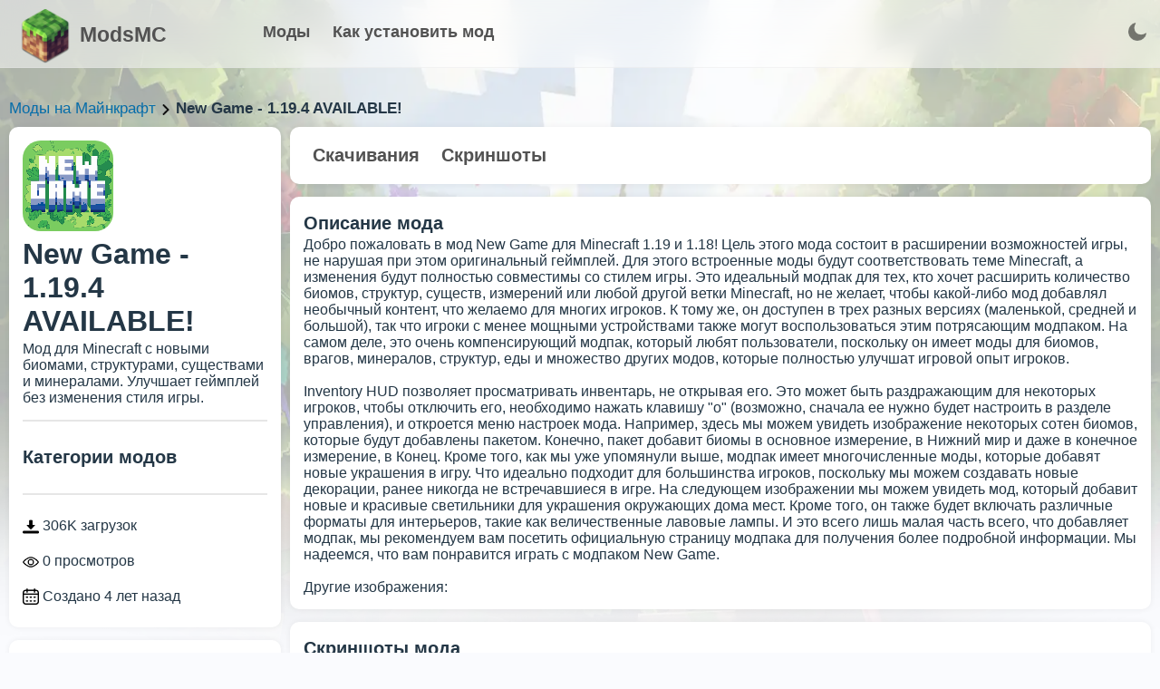

--- FILE ---
content_type: text/html; charset=utf-8
request_url: https://modsmc.ru/mod/new-game-modpack-release
body_size: 19187
content:
<!doctype html>
<html data-n-head-ssr lang="ru" data-n-head="%7B%22lang%22:%7B%22ssr%22:%22ru%22%7D%7D">
  <head >
    <meta data-n-head="ssr" charset="utf-8"><meta data-n-head="ssr" lang="en"><meta data-n-head="ssr" name="viewport" content="width=device-width, initial-scale=1.0, minimum-scale=1.0, maximum-scale=5.0, viewport-fit=cover"><meta data-n-head="ssr" name="theme-color" content="#fff"><meta data-n-head="ssr" name="apple-mobile-web-app-status-bar-style" content="default"><meta data-n-head="ssr" name="apple-mobile-web-app-capable" content="yes"><meta data-n-head="ssr" data-hid="charset" charset="utf-8"><meta data-n-head="ssr" data-hid="mobile-web-app-capable" name="mobile-web-app-capable" content="yes"><meta data-n-head="ssr" data-hid="apple-mobile-web-app-title" name="apple-mobile-web-app-title" content="Моды Minecraft"><meta data-n-head="ssr" data-hid="og:type" name="og:type" property="og:type" content="website"><meta data-n-head="ssr" data-hid="og:title" name="og:title" property="og:title" content="Моды Minecraft"><meta data-n-head="ssr" data-hid="og:site_name" name="og:site_name" property="og:site_name" content="Моды Minecraft"><meta data-n-head="ssr" data-hid="description" name="description" content="New Game - 1.19.4 AVAILABLE! - новый мод для Minecraft, который добавляет в игру новые блоки, оружие и мобов. Вы сможете попробовать свои силы в новых битвах и улучшить свою выживаемость. Погрузитесь в мир приключений и опасностей с этим новым модом!"><title>New Game - 1.19.4 AVAILABLE!  - мод для Майнкрафт</title><link data-n-head="ssr" data-hid="shortcut-icon" rel="shortcut icon" href="/_nuxt/icons/icon_64x64.47e21e.png"><link data-n-head="ssr" data-hid="apple-touch-icon" rel="apple-touch-icon" href="/_nuxt/icons/icon_512x512.47e21e.png" sizes="512x512"><link data-n-head="ssr" rel="manifest" href="/_nuxt/manifest.fbafddf4.webmanifest" data-hid="manifest"><noscript data-n-head="ssr" data-hid="305080c9"><style></style></noscript><link rel="preload" href="/_nuxt/15c3f00.js" as="script"><link rel="preload" href="/_nuxt/73540f5.js" as="script"><link rel="preload" href="/_nuxt/6518d7e.js" as="script"><link rel="preload" href="/_nuxt/41dd8f4.js" as="script"><link rel="preload" href="/_nuxt/35661fb.js" as="script"><style data-vue-ssr-id="17bc9ac2:0 f20f7434:0 7964fd14:0 3535985a:0 a7a174ce:0 e8529b36:0 e2c3b43c:0 43d71acc:0">:root{--text-color:#243746;--url-color:#066da9;--bg:#fafbfe;--bg-white:#fff;--grey-text:#525252;--dark-text:#242424;--border-grey:#e6e6e6;--grey-light:#f7f7f8;--cab-icon:#fff;--cab-text-grey:grey;--modal-scroll:#f9f9fd;--modal-scroll-thumb:#e4e6ec;--header-mobile:#fff}.dark-mode{--text-color:#ebf4f1;--url-color:#3db8ff;--bg:#141a2a;--bg-white:#1c263c;--grey-text:#c6cff1;--dark-text:#acb5c7;--border-grey:#283461;--grey-light:#384963;--cab-icon:#8091ab;--cab-text-grey:#95a7c2;--modal-scroll:#141a2a;--modal-scroll-thumb:#0b0f1b;--header-mobile:#000}body{background-color:#fafbfe;background-color:var(--bg);color:#243746;color:var(--text-color);font-family:"Arial",sans-serif;margin:0;padding:0;transition:background-color .3s}h1,h2,h3{margin:3px 0}h2{font-size:20px}h3{font-size:17px}a{color:#066da9;color:var(--url-color);text-decoration:none;text-decoration:initial}.dark-mode input::-moz-placeholder,.dark-mode textarea::-moz-placeholder{color:#c2d4f0}.dark-mode input::placeholder,.dark-mode textarea::placeholder{color:#c2d4f0}.fade-enter-active,.fade-leave-active{transition:opacity .1s}.fade-enter,.fade-leave-to{opacity:0}input{-webkit-appearance:none;-moz-appearance:none;appearance:none;background:#fff;border:1px solid #e6e6e9;border-radius:6px;height:40px;padding:0 10px;width:100px}input:focus,input:hover{border:1px solid #00a2ff}input:focus{background:#fff;outline:none}textarea{background:#fff;border:1px solid #e6e6e9;border-radius:6px;height:100px;padding:10px;resize:none;width:calc(100% - 20px)}textarea:focus,textarea:hover{border:1px solid #00a2ff}textarea:focus{background:#fff;outline:none}.dark-mode input,.dark-mode textarea{background:#141a2a;border:#e6e6e6;border:var(--border-grey);color:grey;color:var(--cab-text-grey)}.tooltip{backdrop-filter:blur(10px);border-radius:4px;display:block!important;z-index:10000}.tooltip .tooltip-inner{background:rgba(0,0,0,.2);border-radius:4px;color:#fff;padding:5px 10px 4px}.tooltip .tooltip-arrow{backdrop-filter:blur(15px);border-color:rgba(0,0,0,.2);border-style:solid;height:0;margin:5px;position:absolute;width:0;z-index:1}.tooltip[x-placement^=top]{margin-bottom:5px}.tooltip[x-placement^=top] .tooltip-arrow{border-bottom-color:transparent!important;border-left-color:transparent!important;border-right-color:transparent!important;border-width:5px 5px 0;bottom:-5px;left:calc(50% - 5px);margin-bottom:0;margin-top:0}.tooltip[x-placement^=bottom]{margin-top:5px}.tooltip[x-placement^=bottom] .tooltip-arrow{border-left-color:transparent!important;border-right-color:transparent!important;border-top-color:transparent!important;border-width:0 5px 5px;left:calc(50% - 5px);margin-bottom:0;margin-top:0;top:-5px}.tooltip[x-placement^=right]{margin-left:5px}.tooltip[x-placement^=right] .tooltip-arrow{border-bottom-color:transparent!important;border-left-color:transparent!important;border-top-color:transparent!important;border-width:5px 5px 5px 0;left:-5px;margin-left:0;margin-right:0;top:calc(50% - 5px)}.tooltip[x-placement^=left]{margin-right:5px}.tooltip[x-placement^=left] .tooltip-arrow{border-bottom-color:transparent!important;border-right-color:transparent!important;border-top-color:transparent!important;border-width:5px 0 5px 5px;margin-left:0;margin-right:0;right:-5px;top:calc(50% - 5px)}.tooltip.popover .popover-inner{background:#f9f9f9;border-radius:5px;box-shadow:0 5px 30px rgba(black,.1);color:#000;padding:24px}.tooltip.popover .popover-arrow{border-color:#f9f9f9}.tooltip[aria-hidden=true]{opacity:0;transition:opacity .15s,visibility .15s;visibility:hidden}.tooltip[aria-hidden=false]{opacity:1;transition:opacity .15s;visibility:visible}.button_blue{background:#2fb3ff;border:initial;border-radius:6px;box-shadow:0 10px 15px rgba(86,193,255,.3);color:#fff;cursor:pointer;font-weight:600;height:40px;line-height:40px;margin:5px 0 5px 10px;overflow:hidden;padding:0 15px;transition:.2s}.button_blue:hover{background:#249ce2;box-shadow:0 10px 15px rgba(86,193,255,.6);transition:.2s}.button_grey{background:#e4e4e4;border:none;border-radius:6px;color:#080808;font-weight:600;height:40px;line-height:40px;margin:5px 0 5px 10px;padding:0 15px;transition:.2s}.button_red{background:#ff2f63;box-shadow:0 10px 15px rgba(255,86,123,.3)}.button_red:hover{background:#dd2654;box-shadow:0 10px 15px rgba(212,69,100,.3)}.button_green{background:#27e620;box-shadow:0 10px 15px rgba(100,255,86,.3)}.button_green:hover{background:#27f70c;box-shadow:0 10px 15px rgba(81,212,69,.3)}.cloading{cursor:wait}.p_prem{background-color:rgba(47,179,255,.2);border-radius:3px;color:#2fb3ff!important;font-weight:700;padding:2px 4px}.p_prem img{vertical-align:bottom;width:20px}.clickAnim{transition:.2s}.clickAnim:active{transform:scale(.97);transform:.2s}hr{border:1px solid #e6e6e6;border:1px solid var(--border-grey);margin:15px 0}p{margin:0}.mod-icon-medium{background:#e6e6e6;background:var(--border-grey);border-radius:20px;float:left;height:100px;overflow:hidden;width:100px}.mod-icon-medium img{height:100%;width:100%}.invert{filter:invert(1)}.content{background:url(/assets/bg.webp);background-repeat:round;height:800px;padding-top:100px;width:100%}.content .blocks{margin:30px auto;width:1300px}.content .blocks .full{display:inline-block;width:100%}.content .blocks .left{float:left;width:350px}.content .blocks .right{float:left;margin-left:20px;width:930px}.content .blocks .block{background:#fff;background:var(--bg-white);border-radius:20px;box-shadow:0 0 6px rgba(0,0,0,.06);margin-bottom:20px;overflow:hidden}.content .blocks .block,.content .blocks .fullButton{display:inline-block;padding:15px;width:calc(100% - 30px)}.content .blocks .fullButton{background:#f9f9fd;background:var(--modal-scroll);border-radius:15px;line-height:30px;margin-top:5px;transition:.2s}.content .blocks .fullButton:hover{background:#e4e6ec;background:var(--modal-scroll-thumb);transition:.2s}.content .blocks .fullButton .img{float:left;height:30px;width:30px}.content .blocks .fullButton .img img{height:30px;width:30px}.content .blocks .fullButton span{float:left;margin-left:10px;width:calc(100% - 40px)}.hrefs{font-size:17px;font-weight:500;margin:10px 0;width:100%}.hrefs img{height:12px;vertical-align:middle;width:12px}.hrefs span{font-weight:800}.icon{height:18px;vertical-align:middle;width:18px}.dark-mode .icon{filter:invert(1)}.leftMobile{display:none}@media (max-width:1350px){.content .blocks{margin:0 10px 20px;width:calc(100% - 20px)}.content .blocks .left{width:300px}.content .blocks .right{margin-left:10px;width:calc(100% - 310px)}.content .blocks .block{border-radius:10px;margin-bottom:10px;width:calc(100% - 30px)}}@media (max-width:900px){.content .blocks .left{width:100%}.content .blocks .leftSort{display:none}.content .blocks .leftMobile{display:inline-block;width:100%}.content .blocks .right{float:left;margin-left:0;width:100%}}@media (max-width:500px){.mod-icon-medium{float:none;margin:0 auto}}
.iziToast-capsule{backface-visibility:hidden;font-size:0;height:0;transform:translateZ(0);transition:transform .5s cubic-bezier(.25,.8,.25,1),height .5s cubic-bezier(.25,.8,.25,1);width:100%}.iziToast-capsule,.iziToast-capsule *{box-sizing:border-box}.iziToast-overlay{bottom:-100px;display:block;left:0;position:fixed;right:0;top:-100px;z-index:997}.iziToast{background:hsla(0,0%,93%,.9);border-color:hsla(0,0%,93%,.9);clear:both;cursor:default;display:inline-block;font-family:"Lato",Tahoma,Arial;font-size:14px;padding:8px 45px 9px 0;pointer-events:all;position:relative;transform:translateX(0);width:100%;-webkit-touch-callout:none;min-height:54px;-webkit-user-select:none;-moz-user-select:none;user-select:none}.iziToast>.iziToast-progressbar{background:hsla(0,0%,100%,.2);bottom:0;left:0;position:absolute;width:100%;z-index:1}.iziToast>.iziToast-progressbar>div{background:rgba(0,0,0,.3);border-radius:0 0 3px 3px;height:2px;width:100%}.iziToast.iziToast-balloon:before{border-left:15px solid transparent;border-radius:0;border-right:0 solid transparent;border-top:10px solid #000;border-top-color:inherit;content:"";height:0;left:auto;position:absolute;right:8px;top:100%;width:0}.iziToast.iziToast-balloon .iziToast-progressbar{bottom:auto;top:0}.iziToast.iziToast-balloon>div{border-radius:0 0 0 3px}.iziToast>.iziToast-cover{background-color:rgba(0,0,0,.1);background-position:50% 50%;background-repeat:no-repeat;background-size:100%;bottom:0;height:100%;left:0;margin:0;position:absolute;top:0}.iziToast>.iziToast-close{background:url("[data-uri]") no-repeat 50% 50%;background-size:8px;border:0;cursor:pointer;height:100%;opacity:.6;outline:none;padding:0;position:absolute;right:0;top:0;width:42px}.iziToast>.iziToast-close:hover{opacity:1}.iziToast>.iziToast-body{height:auto;margin:0 0 0 15px;min-height:36px;padding:0 0 0 10px;position:relative;text-align:left}.iziToast>.iziToast-body:after{clear:both;content:"";display:table}.iziToast>.iziToast-body .iziToast-texts{display:inline-block;float:left;margin:10px 0 0;padding-right:2px}.iziToast>.iziToast-body .iziToast-inputs{float:left;margin:3px -2px;min-height:19px}.iziToast>.iziToast-body .iziToast-inputs>input:not([type=checkbox]):not([type=radio]),.iziToast>.iziToast-body .iziToast-inputs>select{background:rgba(0,0,0,.1);border:0;border-radius:2px;box-shadow:0 0 0 1px rgba(0,0,0,.2);color:#000;display:inline-block;font-size:13px;letter-spacing:.02em;margin:2px;min-height:26px;padding:4px 7px;position:relative}.iziToast>.iziToast-body .iziToast-inputs>input:not([type=checkbox]):not([type=radio]):focus,.iziToast>.iziToast-body .iziToast-inputs>select:focus{box-shadow:0 0 0 1px rgba(0,0,0,.6)}.iziToast>.iziToast-body .iziToast-buttons{float:left;margin:4px -2px;min-height:17px}.iziToast>.iziToast-body .iziToast-buttons>a,.iziToast>.iziToast-body .iziToast-buttons>button,.iziToast>.iziToast-body .iziToast-buttons>input:not([type=checkbox]):not([type=radio]){background:rgba(0,0,0,.1);border:0;border-radius:2px;color:#000;cursor:pointer;display:inline-block;font-size:12px;letter-spacing:.02em;margin:2px;padding:5px 10px;position:relative}.iziToast>.iziToast-body .iziToast-buttons>a:hover,.iziToast>.iziToast-body .iziToast-buttons>button:hover,.iziToast>.iziToast-body .iziToast-buttons>input:not([type=checkbox]):not([type=radio]):hover{background:rgba(0,0,0,.2)}.iziToast>.iziToast-body .iziToast-buttons>a:focus,.iziToast>.iziToast-body .iziToast-buttons>button:focus,.iziToast>.iziToast-body .iziToast-buttons>input:not([type=checkbox]):not([type=radio]):focus{box-shadow:0 0 0 1px rgba(0,0,0,.6)}.iziToast>.iziToast-body .iziToast-buttons>a:active,.iziToast>.iziToast-body .iziToast-buttons>button:active,.iziToast>.iziToast-body .iziToast-buttons>input:not([type=checkbox]):not([type=radio]):active{top:1px}.iziToast>.iziToast-body .iziToast-icon{color:#000;display:table;font-size:23px;height:100%;height:24px;left:0;line-height:24px;margin-top:-12px;position:absolute;top:50%;width:24px}.iziToast>.iziToast-body .iziToast-icon.ico-info{background:url("[data-uri]") no-repeat 50% 50%;background-size:85%}.iziToast>.iziToast-body .iziToast-icon.ico-warning{background:url("[data-uri]") no-repeat 50% 50%;background-size:85%}.iziToast>.iziToast-body .iziToast-icon.ico-error{background:url("[data-uri]") no-repeat 50% 50%;background-size:80%}.iziToast>.iziToast-body .iziToast-icon.ico-success{background:url("[data-uri]") no-repeat 50% 50%;background-size:85%}.iziToast>.iziToast-body .iziToast-icon.ico-question{background:url("[data-uri]") no-repeat 50% 50%;background-size:85%}.iziToast>.iziToast-body .iziToast-title{color:#000;margin:0}.iziToast>.iziToast-body .iziToast-message,.iziToast>.iziToast-body .iziToast-title{float:left;font-size:14px;line-height:16px;padding:0;text-align:left;white-space:normal}.iziToast>.iziToast-body .iziToast-message{color:rgba(0,0,0,.6);margin:0 0 10px}.iziToast.iziToast-animateInside .iziToast-buttons-child,.iziToast.iziToast-animateInside .iziToast-icon,.iziToast.iziToast-animateInside .iziToast-inputs-child,.iziToast.iziToast-animateInside .iziToast-message,.iziToast.iziToast-animateInside .iziToast-title{opacity:0}.iziToast-target{margin:0 auto;position:relative;width:100%}.iziToast-target .iziToast-capsule{overflow:hidden}.iziToast-target .iziToast-capsule:after{clear:both;content:" ";display:block;font-size:0;height:0;visibility:hidden}.iziToast-target .iziToast-capsule .iziToast{float:left;width:100%}.iziToast-wrapper{display:flex;flex-direction:column;pointer-events:none;position:fixed;width:100%;z-index:99999}.iziToast-wrapper .iziToast.iziToast-balloon:before{border-left:15px solid transparent;border-right:0 solid transparent;border-top:10px solid #000;border-top-color:inherit;left:auto;right:8px}.iziToast-wrapper-bottomLeft{bottom:0;left:0;text-align:left}.iziToast-wrapper-bottomLeft .iziToast.iziToast-balloon:before{border-left:0 solid transparent;border-right:15px solid transparent;left:8px;right:auto}.iziToast-wrapper-bottomRight{bottom:0;right:0;text-align:right}.iziToast-wrapper-topLeft{left:0;text-align:left;top:0}.iziToast-wrapper-topLeft .iziToast.iziToast-balloon:before{border-left:0 solid transparent;border-right:15px solid transparent;left:8px;right:auto}.iziToast-wrapper-topRight{right:0;text-align:right;top:0}.iziToast-wrapper-topCenter{left:0;right:0;text-align:center;top:0}.iziToast-wrapper-bottomCenter,.iziToast-wrapper-center{bottom:0;left:0;right:0;text-align:center}.iziToast-wrapper-center{align-items:center;flex-flow:column;justify-content:center;top:0}.iziToast-rtl{direction:rtl;font-family:Tahoma,"Lato",Arial;padding:8px 0 9px 45px}.iziToast-rtl .iziToast-cover{left:auto;right:0}.iziToast-rtl .iziToast-close{left:0;right:auto}.iziToast-rtl .iziToast-body{margin:0 16px 0 0;padding:0 10px 0 0;text-align:right}.iziToast-rtl .iziToast-body .iziToast-buttons,.iziToast-rtl .iziToast-body .iziToast-inputs,.iziToast-rtl .iziToast-body .iziToast-message,.iziToast-rtl .iziToast-body .iziToast-texts,.iziToast-rtl .iziToast-body .iziToast-title{float:right;text-align:right}.iziToast-rtl .iziToast-body .iziToast-icon{left:auto;right:0}@media only screen and (min-width:568px){.iziToast-wrapper{padding:10px 15px}.iziToast{border-radius:3px;margin:5px 0;width:auto}.iziToast:after{border-radius:3px;box-shadow:inset 0 -10px 20px -10px rgba(0,0,0,.2),inset 0 0 5px rgba(0,0,0,.1),0 8px 8px -5px rgba(0,0,0,.25);content:"";height:100%;left:0;position:absolute;top:0;width:100%;z-index:-1}.iziToast:not(.iziToast-rtl) .iziToast-cover{border-radius:3px 0 0 3px}.iziToast.iziToast-rtl .iziToast-cover{border-radius:0 3px 3px 0}.iziToast.iziToast-color-dark:after{box-shadow:inset 0 -10px 20px -10px hsla(0,0%,100%,.3),0 10px 10px -5px rgba(0,0,0,.25)}.iziToast.iziToast-balloon .iziToast-progressbar{background:transparent}.iziToast.iziToast-balloon:after{box-shadow:0 10px 10px -5px rgba(0,0,0,.25),inset 0 10px 20px -5px rgba(0,0,0,.25)}.iziToast-target .iziToast:after{box-shadow:inset 0 -10px 20px -10px rgba(0,0,0,.2),inset 0 0 5px rgba(0,0,0,.1)}}.iziToast.iziToast-theme-dark{background:#565c70;border-color:#565c70}.iziToast.iziToast-theme-dark .iziToast-title{color:#fff}.iziToast.iziToast-theme-dark .iziToast-message{color:hsla(0,0%,100%,.7);font-weight:300}.iziToast.iziToast-theme-dark .iziToast-close{background:url("[data-uri]") no-repeat 50% 50%;background-size:8px}.iziToast.iziToast-theme-dark .iziToast-icon{color:#fff}.iziToast.iziToast-theme-dark .iziToast-icon.ico-info{background:url("[data-uri]") no-repeat 50% 50%;background-size:85%}.iziToast.iziToast-theme-dark .iziToast-icon.ico-warning{background:url("[data-uri]") no-repeat 50% 50%;background-size:85%}.iziToast.iziToast-theme-dark .iziToast-icon.ico-error{background:url("[data-uri]") no-repeat 50% 50%;background-size:80%}.iziToast.iziToast-theme-dark .iziToast-icon.ico-success{background:url("[data-uri]") no-repeat 50% 50%;background-size:85%}.iziToast.iziToast-theme-dark .iziToast-icon.ico-question{background:url("[data-uri]") no-repeat 50% 50%;background-size:85%}.iziToast.iziToast-theme-dark .iziToast-buttons>a,.iziToast.iziToast-theme-dark .iziToast-buttons>button,.iziToast.iziToast-theme-dark .iziToast-buttons>input{background:hsla(0,0%,100%,.1);color:#fff}.iziToast.iziToast-theme-dark .iziToast-buttons>a:hover,.iziToast.iziToast-theme-dark .iziToast-buttons>button:hover,.iziToast.iziToast-theme-dark .iziToast-buttons>input:hover{background:hsla(0,0%,100%,.2)}.iziToast.iziToast-theme-dark .iziToast-buttons>a:focus,.iziToast.iziToast-theme-dark .iziToast-buttons>button:focus,.iziToast.iziToast-theme-dark .iziToast-buttons>input:focus{box-shadow:0 0 0 1px hsla(0,0%,100%,.6)}.iziToast.iziToast-color-red{background:rgba(255,175,180,.9);border-color:rgba(255,175,180,.9)}.iziToast.iziToast-color-orange{background:rgba(255,207,165,.9);border-color:rgba(255,207,165,.9)}.iziToast.iziToast-color-yellow{background:rgba(255,249,178,.9);border-color:rgba(255,249,178,.9)}.iziToast.iziToast-color-blue{background:rgba(157,222,255,.9);border-color:rgba(157,222,255,.9)}.iziToast.iziToast-color-green{background:rgba(166,239,184,.9);border-color:rgba(166,239,184,.9)}.iziToast.iziToast-layout2 .iziToast-body .iziToast-message,.iziToast.iziToast-layout2 .iziToast-body .iziToast-texts{width:100%}.iziToast.iziToast-layout3{border-radius:2px}.iziToast.iziToast-layout3:after{display:none}.iziToast .revealIn,.iziToast.revealIn{animation:iziT-revealIn 1s cubic-bezier(.25,1.6,.25,1) both}.iziToast .slideIn,.iziToast.slideIn{animation:iziT-slideIn 1s cubic-bezier(.16,.81,.32,1) both}.iziToast.bounceInLeft{animation:iziT-bounceInLeft .7s ease-in-out both}.iziToast.bounceInRight{animation:iziT-bounceInRight .85s ease-in-out both}.iziToast.bounceInDown{animation:iziT-bounceInDown .7s ease-in-out both}.iziToast.bounceInUp{animation:iziT-bounceInUp .7s ease-in-out both}.iziToast .fadeIn,.iziToast.fadeIn{animation:iziT-fadeIn .5s ease both}.iziToast.fadeInUp{animation:iziT-fadeInUp .7s ease both}.iziToast.fadeInDown{animation:iziT-fadeInDown .7s ease both}.iziToast.fadeInLeft{animation:iziT-fadeInLeft .85s cubic-bezier(.25,.8,.25,1) both}.iziToast.fadeInRight{animation:iziT-fadeInRight .85s cubic-bezier(.25,.8,.25,1) both}.iziToast.flipInX{animation:iziT-flipInX .85s cubic-bezier(.35,0,.25,1) both}.iziToast.fadeOut{animation:iziT-fadeOut .7s ease both}.iziToast.fadeOutDown{animation:iziT-fadeOutDown .7s cubic-bezier(.4,.45,.15,.91) both}.iziToast.fadeOutUp{animation:iziT-fadeOutUp .7s cubic-bezier(.4,.45,.15,.91) both}.iziToast.fadeOutLeft{animation:iziT-fadeOutLeft .5s ease both}.iziToast.fadeOutRight{animation:iziT-fadeOutRight .5s ease both}.iziToast.flipOutX{animation:iziT-flipOutX .7s cubic-bezier(.4,.45,.15,.91) both;backface-visibility:visible!important}.iziToast-overlay.fadeIn{animation:iziT-fadeIn .5s ease both}.iziToast-overlay.fadeOut{animation:iziT-fadeOut .7s ease both}@keyframes iziT-revealIn{0%{opacity:0;transform:scale3d(.3,.3,1)}to{opacity:1}}@keyframes iziT-slideIn{0%{opacity:0;transform:translateX(50px)}to{opacity:1;transform:translateX(0)}}@keyframes iziT-bounceInLeft{0%{opacity:0;transform:translateX(280px)}50%{opacity:1;transform:translateX(-20px)}70%{transform:translateX(10px)}to{transform:translateX(0)}}@keyframes iziT-bounceInRight{0%{opacity:0;transform:translateX(-280px)}50%{opacity:1;transform:translateX(20px)}70%{transform:translateX(-10px)}to{transform:translateX(0)}}@keyframes iziT-bounceInDown{0%{opacity:0;transform:translateY(-200px)}50%{opacity:1;transform:translateY(10px)}70%{transform:translateY(-5px)}to{transform:translateY(0)}}@keyframes iziT-bounceInUp{0%{opacity:0;transform:translateY(200px)}50%{opacity:1;transform:translateY(-10px)}70%{transform:translateY(5px)}to{transform:translateY(0)}}@keyframes iziT-fadeIn{0%{opacity:0}to{opacity:1}}@keyframes iziT-fadeInUp{0%{opacity:0;transform:translate3d(0,100%,0)}to{opacity:1;transform:none}}@keyframes iziT-fadeInDown{0%{opacity:0;transform:translate3d(0,-100%,0)}to{opacity:1;transform:none}}@keyframes iziT-fadeInLeft{0%{opacity:0;transform:translate3d(300px,0,0)}to{opacity:1;transform:none}}@keyframes iziT-fadeInRight{0%{opacity:0;transform:translate3d(-300px,0,0)}to{opacity:1;transform:none}}@keyframes iziT-flipInX{0%{opacity:0;transform:perspective(400px) rotateX(90deg)}40%{transform:perspective(400px) rotateX(-20deg)}60%{opacity:1;transform:perspective(400px) rotateX(10deg)}80%{transform:perspective(400px) rotateX(-5deg)}to{transform:perspective(400px)}}@keyframes iziT-fadeOut{0%{opacity:1}to{opacity:0}}@keyframes iziT-fadeOutDown{0%{opacity:1}to{opacity:0;transform:translate3d(0,100%,0)}}@keyframes iziT-fadeOutUp{0%{opacity:1}to{opacity:0;transform:translate3d(0,-100%,0)}}@keyframes iziT-fadeOutLeft{0%{opacity:1}to{opacity:0;transform:translate3d(-200px,0,0)}}@keyframes iziT-fadeOutRight{0%{opacity:1}to{opacity:0;transform:translate3d(200px,0,0)}}@keyframes iziT-flipOutX{0%{transform:perspective(400px)}30%{opacity:1;transform:perspective(400px) rotateX(-20deg)}to{opacity:0;transform:perspective(400px) rotateX(90deg)}}

.buttonToTop{background-image:linear-gradient(135deg,#e643ff 10%,#9109e0);border-radius:50%;bottom:0;box-shadow:1px 1px 5px 0 rgba(0,0,0,.1);color:#fff;cursor:pointer;font-size:26px;height:50px;line-height:55px;margin-bottom:30px;margin-right:30px;position:fixed;right:0;text-align:center;transition:.3s;width:50px;z-index:9}.buttonToTop:hover{filter:brightness(1.1);transition:.2s}.buttonToTop img{filter:invert(1);height:24px;transform:rotate(-90deg);width:24px}@media (max-width:1280px){.buttonToTop{margin-bottom:80px}}
.content .blocks .hats button[data-v-47f57824]{background:none;border:none;border-radius:10px;color:var(--grey-text);cursor:pointer;font-size:20px;font-weight:900;padding:5px 10px;transition:.2s}.content .blocks .hats button[data-v-47f57824]:hover{background:rgba(0,0,0,.05);transition:.2s}.content .blocks .block .type[data-v-47f57824],.content .blocks .filter .line[data-v-47f57824]{display:inline-block;width:100%}.content .blocks .block .type[data-v-47f57824]{padding:10px 0}.content .blocks .block .user[data-v-47f57824]{border-radius:15px;display:inline-block;line-height:30px;margin-top:5px;padding:5px 0;transition:.2s;width:100%}.content .blocks .block .user .avatar[data-v-47f57824]{border-radius:10px;float:left;height:60px;overflow:hidden;width:60px}.content .blocks .block .user .avatar img[data-v-47f57824]{height:100%;width:100%}.content .blocks .block .user .info[data-v-47f57824]{float:left;margin-left:10px;padding-top:10px;width:calc(100% - 70px)}.content .blocks .block .user[data-v-47f57824]:hover{background:var(--modal-scroll);transition:.2s}.block .files[data-v-47f57824]{width:100%}.block .files table[data-v-47f57824]{border-collapse:collapse;border-radius:10px;overflow:hidden;width:100%}.block .files table td[data-v-47f57824],.block .files table th[data-v-47f57824]{padding:8px}.block .files table tr[data-v-47f57824]:nth-child(2n){background-color:rgba(0,0,0,.05)}.block .files table tr[data-v-47f57824]:hover{background-color:var(--modal-scroll-thumb)}.block .files table tr[data-v-47f57824]{cursor:pointer}.block .files table th[data-v-47f57824]{font-size:18px;font-weight:900;padding-bottom:12px;padding-top:12px;text-align:left}.block .files table .icon[data-v-47f57824]{background:#31ef07;border-radius:10px;height:40px;width:40px}.block .files table .icon img[data-v-47f57824]{filter:invert(1);height:20px;margin:10px;width:20px}.block .files .file[data-v-47f57824]{border-radius:10px;display:inline-block;margin:10px auto;max-width:100%;overflow:hidden}.block .files .file img[data-v-47f57824]{cursor:pointer;display:block}.versions a[data-v-47f57824]{display:inline-block;margin:0 2px 2px 0;padding:4px 5px}.modal-window[data-v-47f57824]{backdrop-filter:blur(1px);background-color:rgba(0,0,0,.5);bottom:0;color:#fff;left:0;pointer-events:auto;position:fixed;right:0;top:0;transition:all .3s;z-index:9999}.modal-window .in[data-v-47f57824]{background:#2f5576;background:url(/assets/modal.png);border-radius:5px;height:580px;left:50%;position:absolute;top:50%;transform:translate(-50%,-50%);width:500px}.in .emoji[data-v-47f57824]{margin-left:-33px;margin-top:-33px;position:absolute;transform:rotate(20deg);width:100px}.in .close[data-v-47f57824]{cursor:pointer;font-size:25px;height:50px;margin-left:450px;margin-right:20px;margin-top:20px;position:absolute;text-align:center;width:50px}.in .close img[data-v-47f57824]{filter:invert(1);height:30px;width:30px}.in .close[data-v-47f57824]:hover{color:#ccc}.in .namemodal[data-v-47f57824]{font-size:30px;font-weight:800;line-height:120px;text-align:center}.in .captcha[data-v-47f57824]{display:table;margin:10px auto 0}.in .lines[data-v-47f57824]{margin:-40px auto 0;width:70%}.in .lines .input[data-v-47f57824]{font-size:19px;font-weight:600;margin-top:30px;text-align:center;width:100%}.in .lines .input input[data-v-47f57824]{background:#daeff3;border:1px solid #cacaca;border-radius:5px;font-size:18px;height:46px;margin-top:5px;padding:0 10px;text-align:center;width:calc(100% - 20px)}.in .lines .passwords[data-v-47f57824]{display:flex;justify-content:space-between}.in .lines .passwords input[data-v-47f57824]{width:calc(48% - 20px)!important}.in button[data-v-47f57824]{background-color:#fff;background-image:linear-gradient(90deg,#2b96cf,#2dc0c0 50%,#3fcc9f);border:none;border-radius:5px;color:#fff;cursor:pointer;font-size:30px;font-weight:1000;height:70px;margin:30px 15% 0;outline:none;transition:.2s;width:70%}.in button[data-v-47f57824]:hover{box-shadow:1px 1px 10px rgba(0,0,0,.2);filter:contrast(1.3);transition:.2s}.in .smalls[data-v-47f57824]{margin-top:10px;text-align:center}.in .smalls span[data-v-47f57824]{color:#e7e7e7;cursor:pointer;-webkit-text-decoration:underline;text-decoration:underline}.os[data-v-47f57824]{display:flex;justify-content:space-evenly;margin:10px auto 0;transition:.2s;width:100%}.os .system[data-v-47f57824]{cursor:pointer;display:block}.os .system .bg[data-v-47f57824]{transition:.2s;width:170px}.os .system .os_logo[data-v-47f57824]{margin-left:47px;margin-top:53px;position:absolute;transition:.2s;width:70px;z-index:999}.os .system .name[data-v-47f57824]{color:#fff;font-size:23px;margin-top:-19px}.os .system .android[data-v-47f57824],.os .system .linux[data-v-47f57824]{margin-left:50px;margin-top:5px;position:absolute}.os .system:hover .os_logo[data-v-47f57824]{transform:scale(1.1);transition:.2s}.os .system:hover .bg[data-v-47f57824]{transform:rotate(30deg);transition:.2s}.descr[data-v-47f57824]{font-size:20px;margin:10px auto;padding-bottom:10px;text-align:center;width:70%}.descr a[data-v-47f57824]{color:#b5deff;cursor:pointer;-webkit-text-decoration:underline;text-decoration:underline}.descr a[data-v-47f57824]:hover{color:#95cfff}.down[data-v-47f57824]{margin:0 10%;padding-bottom:50px;width:80%}.down a[data-v-47f57824]{background:#0093f5;border-radius:10px;color:#fff;display:block;font-size:20px;font-weight:600;height:70px;line-height:70px;margin-top:10px;padding-left:40px;position:relative;text-align:center;width:calc(100% - 40px)}.down a[data-v-47f57824]:hover{background:#0381d4;box-shadow:0 0 10px #0381d4}.down a .os_logo[data-v-47f57824]{left:20px;position:absolute;top:10px;width:50px}.down a .linux[data-v-47f57824]{top:5px}.down a .win[data-v-47f57824]{filter:contrast(2)}@media (max-width:550px){.modal-window .in[data-v-47f57824]{height:100%;width:100%}.in .emoji[data-v-47f57824]{display:none}.in .namemodal[data-v-47f57824]{font-size:25px;line-height:40px;padding:30px 0}.descr[data-v-47f57824]{font-size:18px;width:90%}.in .close[data-v-47f57824]{margin:initial;position:fixed;right:10px;top:20px}}
.header[data-v-d0fb6dae]{backdrop-filter:blur(15px);background:hsla(0,0%,100%,.5);border-bottom:1px solid hsla(0,0%,89%,.4);display:inline-block;position:fixed;top:0;width:100%;z-index:99}.dark-mode .header[data-v-d0fb6dae]{background:rgba(20,49,73,.4);border-bottom:1px solid #143149}.header .headMain[data-v-d0fb6dae]{display:inline-block;font-size:18px;height:50px;line-height:50px;margin:0 calc(50% - 650px);padding:10px 0;width:1300px}.header .headMain .logo[data-v-d0fb6dae]{float:left;font-size:23px;font-weight:800;width:250px}.header .headMain .logo img[data-v-d0fb6dae]{float:left;height:60px;width:60px}.header .headMain .logo:hover img[data-v-d0fb6dae]{filter:contrast(1.3)}.header .headMain .logo span[data-v-d0fb6dae]{color:var(--grey-text);display:block;float:left;margin-left:8px;margin-top:3px}.header .headMain .buttons[data-v-d0fb6dae]{float:left}.header .headMain .buttons a[data-v-d0fb6dae]{color:var(--grey-text);font-size:18px;font-weight:900;margin-left:20px}.header .headMain .buttons a[data-v-d0fb6dae]:hover{color:#2fb3ff}.dark-mode .header .headMain .buttons a[data-v-d0fb6dae]:hover{color:#fff}.theme[data-v-d0fb6dae]{border-radius:10px;cursor:pointer;float:right;height:40px;margin:5px;padding:0 10px 0 0;position:relative}.theme img[data-v-d0fb6dae]{height:20px;margin:10px 0;opacity:.5;width:20px}.langNow[data-v-d0fb6dae]{font-size:15px;font-weight:400;line-height:45px}.theme .langs[data-v-d0fb6dae]{background:var(--bg-white);border:1px solid var(--border-grey);border-radius:5px;box-shadow:0 0 10px rgba(0,0,0,.1);height:auto;position:absolute;right:0;top:35px;width:35px}.theme .langs .l[data-v-d0fb6dae]{border-bottom:1px solid var(--border-grey);display:block;height:30px;line-height:30px;text-align:center;width:100%}.theme .langs .l[data-v-d0fb6dae]:last-child{border-bottom:initial}.theme .langs .l[data-v-d0fb6dae]:hover{background:rgba(0,0,0,.05)}.dark-mode .searchMini img[data-v-d0fb6dae],.themeD img[data-v-d0fb6dae]{filter:invert(1)}.lang img[data-v-d0fb6dae]{opacity:1}.menu-burger[data-v-d0fb6dae]{float:right;height:40px;margin:5px;padding:0 10px}.menu-burger img[data-v-d0fb6dae]{height:30px;opacity:.5;padding:5px 0;width:30px}.dark-mode .menu-burger img[data-v-d0fb6dae]{filter:invert(1)}.menu-burger[data-v-d0fb6dae],.searchMini[data-v-d0fb6dae]{display:none}@media (max-width:1350px){.header .headMain[data-v-d0fb6dae]{margin:0 20px;width:calc(100% - 20px)}}@media (max-width:900px){.header .headMain[data-v-d0fb6dae]{height:80px;padding:5px 0}.header .headMain .logo img[data-v-d0fb6dae]{height:40px;margin:10px 0;width:40px}.header .headMain .logo[data-v-d0fb6dae]{font-size:18px;width:auto}.header .headMain .buttons[data-v-d0fb6dae]{line-height:20px;width:100%}.header .headMain .buttons a[data-v-d0fb6dae]{font-size:16px;font-weight:700;margin-left:0;margin-right:10px}.theme[data-v-d0fb6dae]{position:absolute;right:10px;top:10px}}
footer[data-v-14b9fa57]{background:var(--bg-white);border-top:1px solid var(--border-grey);width:100%}.navigation[data-v-14b9fa57],footer[data-v-14b9fa57]{display:inline-block}.navigation[data-v-14b9fa57]{align-items:center;line-height:40px;margin:0 auto;padding:40px 10%;width:80%}.navigation .logo[data-v-14b9fa57]{float:left;font-size:20px;font-weight:800}.navigation .logo img[data-v-14b9fa57]{float:left;height:50px;width:50px}.navigation .logo:hover img[data-v-14b9fa57]{filter:contrast(1.3)}.navigation .logo span[data-v-14b9fa57]{color:var(--grey-text);display:block;float:left;margin-left:8px;margin-top:6px}.navigation .buttons[data-v-14b9fa57]{font-weight:500}.navigation .buttons[data-v-14b9fa57],.navigation .buttons a[data-v-14b9fa57]{float:left;margin-left:40px}.copyright[data-v-14b9fa57]{margin:0 auto;padding:30px 0;text-align:center;width:80%}.copyright img[data-v-14b9fa57]{vertical-align:middle;width:20px}@media (max-width:900px){.navigation .logo[data-v-14b9fa57]{float:none;height:40px;width:100%}.navigation .buttons[data-v-14b9fa57]{float:none;font-weight:500;margin-left:0;text-align:center;width:100%}.navigation .buttons a[data-v-14b9fa57]{border-top:1px solid rgba(0,0,0,.05);display:inline-block;margin-left:0;padding:10px 0;width:100%}.copyright[data-v-14b9fa57]{width:80%}.navigation[data-v-14b9fa57]{padding:20px 10%;width:80%}}
.cookies[data-v-18e7e9ac]{backdrop-filter:blur(10px);background:hsla(0,0%,100%,.2);border-radius:10px;bottom:30px;box-shadow:0 5px 5px rgba(0,0,0,.15);padding:45px 15px 20px;position:fixed;right:30px;text-align:center}.dark-mode .cookies[data-v-18e7e9ac]{background:rgba(6,6,17,.3)}.cookies .info[data-v-18e7e9ac]{position:relative;width:100%}.cookies img[data-v-18e7e9ac]{left:83px;margin:0 auto;position:absolute;top:-110px;width:100px}.cookies h2[data-v-18e7e9ac]{font-size:20px}.cookies h3[data-v-18e7e9ac]{font-size:15px;font-weight:300}.cookies button[data-v-18e7e9ac]{background-color:#ee788e;background-image:linear-gradient(270deg,#ee788e,#feae89);border:none;border-radius:40px;color:#fff;cursor:pointer;font-size:16px;outline:none;padding:15px 30px;text-transform:uppercase}</style>
  </head>
  <body >
    <script data-n-head="ssr" data-hid="nuxt-color-mode-script" data-pbody="true">!function(){"use strict";var e=window,s=document,o=s.documentElement,a=["dark","light"],t=window.localStorage.getItem("nuxt-color-mode")||"system",c="system"===t?l():t,i=s.body.getAttribute("data-color-mode-forced");function r(e){var s=""+e+"-mode";o.classList?o.classList.add(s):o.className+=" "+s}function n(s){return e.matchMedia("(prefers-color-scheme"+s+")")}function l(){if(e.matchMedia&&"not all"!==n("").media)for(var s of a)if(n(":"+s).matches)return s;return"light"}i&&(c=i),r(c),e["__NUXT_COLOR_MODE__"]={preference:t,value:c,getColorScheme:l,addClass:r,removeClass:function(e){var s=""+e+"-mode";o.classList?o.classList.remove(s):o.className=o.className.replace(new RegExp(s,"g"),"")}}}();
</script><div data-server-rendered="true" id="__nuxt"><div id="__layout"><div><div data-v-47f57824><div data-v-d0fb6dae data-v-47f57824><div id="top" class="header" data-v-d0fb6dae><div class="headMain" data-v-d0fb6dae><a href="/" class="logo clickAnim nuxt-link-active" data-v-d0fb6dae><img src="/icons/64x64.png" alt="Mody-Minecraft" data-v-d0fb6dae> <span data-v-d0fb6dae>ModsMC</span></a> <div class="buttons" data-v-d0fb6dae><a href="/" class="nuxt-link-active" data-v-d0fb6dae>Моды</a> <a href="/kak-ustanovit-mod-na-minecraft" data-v-d0fb6dae>Как установить мод</a></div> <div class="theme" data-v-d0fb6dae><img src="/assets/icons/moon.webp" alt="Тёмный режим" data-v-d0fb6dae></div></div></div></div> <!----> <!----> <div class="content" data-v-47f57824><div class="blocks" data-v-47f57824><div class="hrefs" data-v-47f57824><a href="/" class="nuxt-link-active" data-v-47f57824>Моды на Майнкрафт</a> <img src="/assets/icons/right-arrow.png" alt="Right" data-v-47f57824> <span data-v-47f57824>New Game - 1.19.4 AVAILABLE!</span></div> <div class="left" data-v-47f57824><div class="block filter" data-v-47f57824><div class="line" data-v-47f57824><div class="mod-icon-medium" data-v-47f57824><img src="https://cdn.modsmc.ru/mods/new-game-modpack-release/logo_thumbnail.png" alt="New Game - 1.19.4 AVAILABLE! logo" data-v-47f57824></div></div> <h1 data-v-47f57824>New Game - 1.19.4 AVAILABLE!</h1> <div class="small-describe" data-v-47f57824>
							Мод для Minecraft с новыми биомами, структурами, существами и минералами. Улучшает геймплей без изменения стиля игры.
						</div> <!----> <hr data-v-47f57824> <div class="type" data-v-47f57824><h2 data-v-47f57824>Категории модов</h2> <div class="buttons" data-v-47f57824></div></div> <hr data-v-47f57824> <div class="type" data-v-47f57824><img src="/assets/icons/download.png" alt="Downloads" class="icon" data-v-47f57824>
							306K загрузок
						</div> <div class="type" data-v-47f57824><img src="/assets/icons/view.png" alt="Views" class="icon" data-v-47f57824>
							0 просмотров
						</div> <div class="type" data-v-47f57824><img src="/assets/icons/calendar.png" alt="Created" class="icon" data-v-47f57824>
							Создано 4 лет назад
						</div></div> <div class="block" data-v-47f57824><h2 data-v-47f57824>Внешние ресурсы</h2> <div data-v-47f57824><!----> <!----> <!----> <!----></div><div data-v-47f57824><!----> <!----> <!----> <!----></div><div data-v-47f57824><!----> <!----> <!----> <!----></div><div data-v-47f57824><!----> <!----> <!----> <!----></div></div> <div class="block" data-v-47f57824><h2 data-v-47f57824>Разработчики мода</h2> <div class="users" data-v-47f57824><div class="user clickAnim" data-v-47f57824><div class="avatar" data-v-47f57824><img src="/assets/icons/user.png" alt="lupiiin_ автар" data-v-47f57824></div> <div class="info" data-v-47f57824><p data-v-47f57824><b data-v-47f57824>lupiiin_</b></p></div></div></div></div></div> <div class="right" data-v-47f57824><div class="block hats" data-v-47f57824><button class="clickAnim" data-v-47f57824>Скачивания</button> <button class="clickAnim" data-v-47f57824>Скриншоты</button></div> <div class="block" data-v-47f57824><h2 data-v-47f57824>Описание мода</h2> <p data-v-47f57824>Добро пожаловать в мод New Game для Minecraft 1.19 и 1.18! Цель этого мода состоит в расширении возможностей игры, не нарушая при этом оригинальный геймплей. Для этого встроенные моды будут соответствовать теме Minecraft, а изменения будут полностью совместимы со стилем игры. Это идеальный модпак для тех, кто хочет расширить количество биомов, структур, существ, измерений или любой другой ветки Minecraft, но не желает, чтобы какой-либо мод добавлял необычный контент, что желаемо для многих игроков. К тому же, он доступен в трех разных версиях (маленькой, средней и большой), так что игроки с менее мощными устройствами также могут воспользоваться этим потрясающим модпаком. На самом деле, это очень компенсирующий модпак, который любят пользователи, поскольку он имеет моды для биомов, врагов, минералов, структур, еды и множество других модов, которые полностью улучшат игровой опыт игроков. <br><br>Inventory HUD позволяет просматривать инвентарь, не открывая его. Это может быть раздражающим для некоторых игроков, чтобы отключить его, необходимо нажать клавишу "о" (возможно, сначала ее нужно будет настроить в разделе управления), и откроется меню настроек мода. Например, здесь мы можем увидеть изображение некоторых сотен биомов, которые будут добавлены пакетом. Конечно, пакет добавит биомы в основное измерение, в Нижний мир и даже в конечное измерение, в Конец. Кроме того, как мы уже упомянули выше, модпак имеет многочисленные моды, которые добавят новые украшения в игру. Что идеально подходит для большинства игроков, поскольку мы можем создавать новые декорации, ранее никогда не встречавшиеся в игре. На следующем изображении мы можем увидеть мод, который добавит новые и красивые светильники для украшения окружающих дома мест. Кроме того, он также будет включать различные форматы для интерьеров, такие как величественные лавовые лампы. И это всего лишь малая часть всего, что добавляет модпак, мы рекомендуем вам посетить официальную страницу модпака для получения более подробной информации. Мы надеемся, что вам понравится играть с модпаком New Game. <br><br>Другие изображения:</p></div> <div id="scr" class="block" data-v-47f57824><h2 data-v-47f57824>Скриншоты мода</h2> <div class="files" data-v-47f57824><div class="file" data-v-47f57824><img alt="Скриншот мода New Game - 1.19.4 AVAILABLE! #398" title="Скриншот мода New Game - 1.19.4 AVAILABLE! #398" width="800" height="450" src="https://cdn.modsmc.ru/mods/new-game-modpack-release/images/8166344525186_thumb.jpg" class="imgSize" data-v-47f57824></div><div class="file" data-v-47f57824><img alt="Скриншот мода New Game - 1.19.4 AVAILABLE! #399" title="Скриншот мода New Game - 1.19.4 AVAILABLE! #399" width="800" height="450" src="https://cdn.modsmc.ru/mods/new-game-modpack-release/images/8166743893554_thumb.jpg" class="imgSize" data-v-47f57824></div><div class="file" data-v-47f57824><img alt="Скриншот мода New Game - 1.19.4 AVAILABLE! #400" title="Скриншот мода New Game - 1.19.4 AVAILABLE! #400" width="800" height="450" src="https://cdn.modsmc.ru/mods/new-game-modpack-release/images/8167162817613_thumb.jpg" class="imgSize" data-v-47f57824></div><div class="file" data-v-47f57824><img alt="Скриншот мода New Game - 1.19.4 AVAILABLE! #401" title="Скриншот мода New Game - 1.19.4 AVAILABLE! #401" width="800" height="450" src="https://cdn.modsmc.ru/mods/new-game-modpack-release/images/8167652953158_thumb.jpg" class="imgSize" data-v-47f57824></div><div class="file" data-v-47f57824><img alt="Скриншот мода New Game - 1.19.4 AVAILABLE! #402" title="Скриншот мода New Game - 1.19.4 AVAILABLE! #402" width="800" height="450" src="https://cdn.modsmc.ru/mods/new-game-modpack-release/images/8168065032836_thumb.jpg" class="imgSize" data-v-47f57824></div><div class="file" data-v-47f57824><img alt="Скриншот мода New Game - 1.19.4 AVAILABLE! #403" title="Скриншот мода New Game - 1.19.4 AVAILABLE! #403" width="800" height="450" src="https://cdn.modsmc.ru/mods/new-game-modpack-release/images/8168464932242_thumb.jpg" class="imgSize" data-v-47f57824></div><div class="file" data-v-47f57824><img alt="Скриншот мода New Game - 1.19.4 AVAILABLE! #404" title="Скриншот мода New Game - 1.19.4 AVAILABLE! #404" width="800" height="450" src="https://cdn.modsmc.ru/mods/new-game-modpack-release/images/8168818982536_thumb.jpg" class="imgSize" data-v-47f57824></div><div class="file" data-v-47f57824><img alt="Скриншот мода New Game - 1.19.4 AVAILABLE! #405" title="Скриншот мода New Game - 1.19.4 AVAILABLE! #405" width="673" height="450" src="https://cdn.modsmc.ru/mods/new-game-modpack-release/images/8169475495735_thumb.jpg" class="imgSize" data-v-47f57824></div><div class="file" data-v-47f57824><img alt="Скриншот мода New Game - 1.19.4 AVAILABLE! #406" title="Скриншот мода New Game - 1.19.4 AVAILABLE! #406" width="800" height="450" src="https://cdn.modsmc.ru/mods/new-game-modpack-release/images/8169715112833_thumb.jpg" class="imgSize" data-v-47f57824></div><div class="file" data-v-47f57824><img alt="Скриншот мода New Game - 1.19.4 AVAILABLE! #407" title="Скриншот мода New Game - 1.19.4 AVAILABLE! #407" width="800" height="450" src="https://cdn.modsmc.ru/mods/new-game-modpack-release/images/8170109138431_thumb.jpg" class="imgSize" data-v-47f57824></div><div class="file" data-v-47f57824><img alt="Скриншот мода New Game - 1.19.4 AVAILABLE! #408" title="Скриншот мода New Game - 1.19.4 AVAILABLE! #408" width="800" height="450" src="https://cdn.modsmc.ru/mods/new-game-modpack-release/images/8170477182763_thumb.jpg" class="imgSize" data-v-47f57824></div><div class="file" data-v-47f57824><img alt="Скриншот мода New Game - 1.19.4 AVAILABLE! #409" title="Скриншот мода New Game - 1.19.4 AVAILABLE! #409" width="800" height="450" src="https://cdn.modsmc.ru/mods/new-game-modpack-release/images/8170868870520_thumb.jpg" class="imgSize" data-v-47f57824></div><div class="file" data-v-47f57824><img alt="Скриншот мода New Game - 1.19.4 AVAILABLE! #410" title="Скриншот мода New Game - 1.19.4 AVAILABLE! #410" width="800" height="450" src="https://cdn.modsmc.ru/mods/new-game-modpack-release/images/8171254104158_thumb.jpg" class="imgSize" data-v-47f57824></div><div class="file" data-v-47f57824><img alt="Скриншот мода New Game - 1.19.4 AVAILABLE! #411" title="Скриншот мода New Game - 1.19.4 AVAILABLE! #411" width="800" height="450" src="https://cdn.modsmc.ru/mods/new-game-modpack-release/images/8171661212272_thumb.jpg" class="imgSize" data-v-47f57824></div></div></div> <div id="down" class="block" data-v-47f57824><h2 data-v-47f57824>Скачать New Game - 1.19.4 AVAILABLE!</h2> <div class="files" data-v-47f57824><table id="customers" data-v-47f57824><tr data-v-47f57824><th data-v-47f57824></th> <th data-v-47f57824>Имя файла</th> <th data-v-47f57824>Загрузчик мода</th> <th data-v-47f57824>Версия Minecraft</th></tr> </table></div></div></div></div></div> <footer data-v-14b9fa57 data-v-47f57824><div class="copyright" data-v-14b9fa57>
		Copyright © ModsMC.ru 2023<br data-v-14b9fa57> <small data-v-14b9fa57>This website is not affiliated with Minecraft.net or Mojang.com</small></div></footer> <!----></div> <!----></div></div></div><script>window.__NUXT__=(function(a,b,c,d,e,f,g,h){return {layout:"default",data:[{url:f,mod:{id:69,name:"New Game - 1.19.4 AVAILABLE!",categories:{},versions:[],versions_popular:[],url:f,small_describe:"Мод для Minecraft с новыми биомами, структурами, существами и минералами. Улучшает геймплей без изменения стиля игры.",full_describe:"Добро пожаловать в мод New Game для Minecraft 1.19 и 1.18! Цель этого мода состоит в расширении возможностей игры, не нарушая при этом оригинальный геймплей. Для этого встроенные моды будут соответствовать теме Minecraft, а изменения будут полностью совместимы со стилем игры. Это идеальный модпак для тех, кто хочет расширить количество биомов, структур, существ, измерений или любой другой ветки Minecraft, но не желает, чтобы какой-либо мод добавлял необычный контент, что желаемо для многих игроков. К тому же, он доступен в трех разных версиях (маленькой, средней и большой), так что игроки с менее мощными устройствами также могут воспользоваться этим потрясающим модпаком. На самом деле, это очень компенсирующий модпак, который любят пользователи, поскольку он имеет моды для биомов, врагов, минералов, структур, еды и множество других модов, которые полностью улучшат игровой опыт игроков. \u003Cbr\u003E\u003Cbr\u003EInventory HUD позволяет просматривать инвентарь, не открывая его. Это может быть раздражающим для некоторых игроков, чтобы отключить его, необходимо нажать клавишу \"о\" (возможно, сначала ее нужно будет настроить в разделе управления), и откроется меню настроек мода. Например, здесь мы можем увидеть изображение некоторых сотен биомов, которые будут добавлены пакетом. Конечно, пакет добавит биомы в основное измерение, в Нижний мир и даже в конечное измерение, в Конец. Кроме того, как мы уже упомянули выше, модпак имеет многочисленные моды, которые добавят новые украшения в игру. Что идеально подходит для большинства игроков, поскольку мы можем создавать новые декорации, ранее никогда не встречавшиеся в игре. На следующем изображении мы можем увидеть мод, который добавит новые и красивые светильники для украшения окружающих дома мест. Кроме того, он также будет включать различные форматы для интерьеров, такие как величественные лавовые лампы. И это всего лишь малая часть всего, что добавляет модпак, мы рекомендуем вам посетить официальную страницу модпака для получения более подробной информации. Мы надеемся, что вам понравится играть с модпаком New Game. \u003Cbr\u003E\u003Cbr\u003EДругие изображения:",main_image_id:1,screens:{"397":{id:397,file_name_orig:"8166344525186_orig.jpg",file_name_thumb:"8166344525186_thumb.jpg",width_thumb:c,height_thumb:a},"398":{id:398,file_name_orig:"8166743893554_orig.jpg",file_name_thumb:"8166743893554_thumb.jpg",width_thumb:c,height_thumb:a},"399":{id:399,file_name_orig:"8167162817613_orig.jpg",file_name_thumb:"8167162817613_thumb.jpg",width_thumb:c,height_thumb:a},"400":{id:400,file_name_orig:"8167652953158_orig.jpg",file_name_thumb:"8167652953158_thumb.jpg",width_thumb:c,height_thumb:a},"401":{id:401,file_name_orig:"8168065032836_orig.jpg",file_name_thumb:"8168065032836_thumb.jpg",width_thumb:c,height_thumb:a},"402":{id:402,file_name_orig:"8168464932242_orig.jpg",file_name_thumb:"8168464932242_thumb.jpg",width_thumb:c,height_thumb:a},"403":{id:403,file_name_orig:"8168818982536_orig.jpg",file_name_thumb:"8168818982536_thumb.jpg",width_thumb:c,height_thumb:a},"404":{id:404,file_name_orig:"8169475495735_orig.jpg",file_name_thumb:"8169475495735_thumb.jpg",width_thumb:673,height_thumb:a},"405":{id:405,file_name_orig:"8169715112833_orig.jpg",file_name_thumb:"8169715112833_thumb.jpg",width_thumb:c,height_thumb:a},"406":{id:406,file_name_orig:"8170109138431_orig.jpg",file_name_thumb:"8170109138431_thumb.jpg",width_thumb:c,height_thumb:a},"407":{id:407,file_name_orig:"8170477182763_orig.jpg",file_name_thumb:"8170477182763_thumb.jpg",width_thumb:c,height_thumb:a},"408":{id:408,file_name_orig:"8170868870520_orig.jpg",file_name_thumb:"8170868870520_thumb.jpg",width_thumb:c,height_thumb:a},"409":{id:409,file_name_orig:"8171254104158_orig.jpg",file_name_thumb:"8171254104158_thumb.jpg",width_thumb:c,height_thumb:a},"410":{id:410,file_name_orig:"8171661212272_orig.jpg",file_name_thumb:"8171661212272_thumb.jpg",width_thumb:c,height_thumb:a}},screens_sizes:{"0":{"800":b},"1":{"800":b},"2":{"800":b},"3":{"800":b},"4":{"800":b},"5":{"800":b},"6":{"800":b},"7":{"673":b},"8":{"800":b},"9":{"800":b},"10":{"800":b},"11":{"800":b},"12":{"800":b},"13":{"800":b}},files:{},views:0,date:1679593805562,team:["lupiiin_"],links:{website:"https:\u002F\u002Fwww.curseforge.com\u002Fminecraft\u002Fmodpacks\u002Fnew-game-modpack-release",wiki:e,issues:e,source:e},logo_url:"https:\u002F\u002Fcdn.modsmc.ru\u002Fmods\u002Fnew-game-modpack-release\u002Flogo.png",logo_thumb_url:"https:\u002F\u002Fcdn.modsmc.ru\u002Fmods\u002Fnew-game-modpack-release\u002Flogo_thumbnail.png",images_cdn:"https:\u002F\u002Fcdn.modsmc.ru\u002Fmods\u002Fnew-game-modpack-release\u002Fimages\u002F",files_cdn:"https:\u002F\u002Fcdn.modsmc.ru\u002Fmods\u002Fnew-game-modpack-release\u002Ffiles\u002F",download_count:"306K",curse_created_date:"2021-12-18T18:50:12.35Z",meta_description:"New Game - 1.19.4 AVAILABLE! - новый мод для Minecraft, который добавляет в игру новые блоки, оружие и мобов. Вы сможете попробовать свои силы в новых битвах и улучшить свою выживаемость. Погрузитесь в мир приключений и опасностей с этим новым модом!"},screens:["https:\u002F\u002Fcdn.modsmc.ru\u002Fmods\u002Fnew-game-modpack-release\u002Fimages\u002F8166344525186_orig.jpg","https:\u002F\u002Fcdn.modsmc.ru\u002Fmods\u002Fnew-game-modpack-release\u002Fimages\u002F8166743893554_orig.jpg","https:\u002F\u002Fcdn.modsmc.ru\u002Fmods\u002Fnew-game-modpack-release\u002Fimages\u002F8167162817613_orig.jpg","https:\u002F\u002Fcdn.modsmc.ru\u002Fmods\u002Fnew-game-modpack-release\u002Fimages\u002F8167652953158_orig.jpg","https:\u002F\u002Fcdn.modsmc.ru\u002Fmods\u002Fnew-game-modpack-release\u002Fimages\u002F8168065032836_orig.jpg","https:\u002F\u002Fcdn.modsmc.ru\u002Fmods\u002Fnew-game-modpack-release\u002Fimages\u002F8168464932242_orig.jpg","https:\u002F\u002Fcdn.modsmc.ru\u002Fmods\u002Fnew-game-modpack-release\u002Fimages\u002F8168818982536_orig.jpg","https:\u002F\u002Fcdn.modsmc.ru\u002Fmods\u002Fnew-game-modpack-release\u002Fimages\u002F8169475495735_orig.jpg","https:\u002F\u002Fcdn.modsmc.ru\u002Fmods\u002Fnew-game-modpack-release\u002Fimages\u002F8169715112833_orig.jpg","https:\u002F\u002Fcdn.modsmc.ru\u002Fmods\u002Fnew-game-modpack-release\u002Fimages\u002F8170109138431_orig.jpg","https:\u002F\u002Fcdn.modsmc.ru\u002Fmods\u002Fnew-game-modpack-release\u002Fimages\u002F8170477182763_orig.jpg","https:\u002F\u002Fcdn.modsmc.ru\u002Fmods\u002Fnew-game-modpack-release\u002Fimages\u002F8170868870520_orig.jpg","https:\u002F\u002Fcdn.modsmc.ru\u002Fmods\u002Fnew-game-modpack-release\u002Fimages\u002F8171254104158_orig.jpg","https:\u002F\u002Fcdn.modsmc.ru\u002Fmods\u002Fnew-game-modpack-release\u002Fimages\u002F8171661212272_orig.jpg"],indexGallery:d,gallerySelectedImage:d}],fetch:{},error:d,state:{auth:{login:d,accessToken:d},errorAuthPlease:"\u003Cbr\u003E\u003Cbr\u003E\u003Ccenter\u003E\u003Ch1\u003ELogIn please\u003C\u002Fh1\u003E\u003C\u002Fcenter\u003E"},serverRendered:g,routePath:"\u002Fmod\u002Fnew-game-modpack-release",config:{_app:{basePath:"\u002F",assetsPath:"\u002F_nuxt\u002F",cdnURL:d}},colorMode:{preference:h,value:h,unknown:g,forced:false}}}(450,"450",800,null,"","new-game-modpack-release",true,"system"));</script><script src="/_nuxt/15c3f00.js" defer async></script><script src="/_nuxt/6518d7e.js" defer async></script><script src="/_nuxt/41dd8f4.js" defer async></script><script src="/_nuxt/35661fb.js" defer async></script><script src="/_nuxt/73540f5.js" defer async></script>
  <script defer src="https://static.cloudflareinsights.com/beacon.min.js/vcd15cbe7772f49c399c6a5babf22c1241717689176015" integrity="sha512-ZpsOmlRQV6y907TI0dKBHq9Md29nnaEIPlkf84rnaERnq6zvWvPUqr2ft8M1aS28oN72PdrCzSjY4U6VaAw1EQ==" data-cf-beacon='{"version":"2024.11.0","token":"f76972bd63bb4dd8baa9873a33b5be49","r":1,"server_timing":{"name":{"cfCacheStatus":true,"cfEdge":true,"cfExtPri":true,"cfL4":true,"cfOrigin":true,"cfSpeedBrain":true},"location_startswith":null}}' crossorigin="anonymous"></script>
</body>
</html>


--- FILE ---
content_type: application/javascript; charset=UTF-8
request_url: https://modsmc.ru/_nuxt/15c3f00.js
body_size: 3780
content:
!function(e){function n(data){for(var n,r,d=data[0],f=data[1],l=data[2],i=0,h=[];i<d.length;i++)r=d[i],Object.prototype.hasOwnProperty.call(o,r)&&o[r]&&h.push(o[r][0]),o[r]=0;for(n in f)Object.prototype.hasOwnProperty.call(f,n)&&(e[n]=f[n]);for(m&&m(data);h.length;)h.shift()();return c.push.apply(c,l||[]),t()}function t(){for(var e,i=0;i<c.length;i++){for(var n=c[i],t=!0,r=1;r<n.length;r++){var f=n[r];0!==o[f]&&(t=!1)}t&&(c.splice(i--,1),e=d(d.s=n[0]))}return e}var r={},o={2:0},c=[];function d(n){if(r[n])return r[n].exports;var t=r[n]={i:n,l:!1,exports:{}};return e[n].call(t.exports,t,t.exports,d),t.l=!0,t.exports}d.e=function(e){var n=[],t=o[e];if(0!==t)if(t)n.push(t[2]);else{var r=new Promise(function(n,r){t=o[e]=[n,r]});n.push(t[2]=r);var c,script=document.createElement("script");script.charset="utf-8",script.timeout=120,d.nc&&script.setAttribute("nonce",d.nc),script.src=function(e){return d.p+""+{0:"35661fb",1:"1e58186",4:"b66fd36",5:"aa66a88",6:"b572138",7:"ab37556",8:"87bfacf",9:"ce1d650",10:"20e0ef6",11:"1b9916b",12:"41dd8f4",13:"e7e708b",14:"bb60537",15:"50c5982",16:"f672fa9",17:"6518d7e",18:"7559096",19:"1a284c2"}[e]+".js"}(e);var f=new Error;c=function(n){script.onerror=script.onload=null,clearTimeout(l);var t=o[e];if(0!==t){if(t){var r=n&&("load"===n.type?"missing":n.type),c=n&&n.target&&n.target.src;f.message="Loading chunk "+e+" failed.\n("+r+": "+c+")",f.name="ChunkLoadError",f.type=r,f.request=c,t[1](f)}o[e]=void 0}};var l=setTimeout(function(){c({type:"timeout",target:script})},12e4);script.onerror=script.onload=c,document.head.appendChild(script)}return Promise.all(n)},d.m=e,d.c=r,d.d=function(e,n,t){d.o(e,n)||Object.defineProperty(e,n,{enumerable:!0,get:t})},d.r=function(e){"undefined"!=typeof Symbol&&Symbol.toStringTag&&Object.defineProperty(e,Symbol.toStringTag,{value:"Module"}),Object.defineProperty(e,"__esModule",{value:!0})},d.t=function(e,n){if(1&n&&(e=d(e)),8&n)return e;if(4&n&&"object"==typeof e&&e&&e.__esModule)return e;var t=Object.create(null);if(d.r(t),Object.defineProperty(t,"default",{enumerable:!0,value:e}),2&n&&"string"!=typeof e)for(var r in e)d.d(t,r,function(n){return e[n]}.bind(null,r));return t},d.n=function(e){var n=e&&e.__esModule?function(){return e.default}:function(){return e};return d.d(n,"a",n),n},d.o=function(object,e){return Object.prototype.hasOwnProperty.call(object,e)},d.p="/_nuxt/",d.oe=function(e){throw console.error(e),e};var f=window.webpackJsonp=window.webpackJsonp||[],l=f.push.bind(f);f.push=n,f=f.slice();for(var i=0;i<f.length;i++)n(f[i]);var m=l;c.push([163,3]),t()}({134:function(e,n,t){"use strict";t.d(n,"a",function(){return r});t(96),t(80),t(83);function r(e){return new RegExp(e.regex).test(window.navigator.userAgent)}},163:function(e,n,t){t(164),e.exports=t(202)},164:function(e,n,t){(function(e){e.installComponents=function(component,e){var t="function"==typeof component.exports?component.exports.extendOptions:component.options;for(var i in"function"==typeof component.exports&&(t.components=component.exports.options.components),t.components=t.components||{},e)t.components[i]=t.components[i]||e[i];t.functional&&function(component,e){if(component.exports[n])return;component.exports[n]=!0;var t=component.exports.render;component.exports.render=function(n,r){return t(n,Object.assign({},r,{_c:function(n,a,b){return r._c(e[n]||n,a,b)}}))}}(component,t.components)};var n="_functionalComponents"}).call(this,t(85))},202:function(e,n,t){"use strict";t.r(n);var r=t(42),o=(t(98),t(170),t(182),t(184),t(81),t(142),t(55),t(96),t(80),t(83),t(136),t(56),t(137),t(138),t(82),t(140),t(141),t(139),t(43)),c=t(44),d=t(84),f=t(91),l=(t(199),t(22)),m=t(63),h=(t(135),Object(m.a)("listeners")),v=Object(m.a)("destroyed"),w=function(){return Object(c.a)(function e(n){var t=this;Object(o.a)(this,e),Object.defineProperty(this,h,{writable:!0,value:[]}),Object.defineProperty(this,v,{writable:!0,value:!1}),n(function(e){return!Object(l.a)(t,v)[v]&&(Object(l.a)(t,h)[h].forEach(function(n){return n(e)}),!0)})},[{key:"subscribe",value:function(e){var n=this;return Object(l.a)(this,h)[h].push(e),{unsubscribe:function(){Object(l.a)(n,h)[h]=Object(l.a)(n,h)[h].filter(function(n){return n===e})}}}},{key:"destroy",value:function(){Object(l.a)(this,v)[v]=!0}}])}(),y=function(e,n){var t=[];n.forEach(function(r,o){r.subscribe(function(r){return function(o){t[Number(r)]=o,t.filter(Boolean).length>=n.length&&(e(t),t=[])}}(o))})};function O(e,n){var t=Object.keys(e);if(Object.getOwnPropertySymbols){var r=Object.getOwnPropertySymbols(e);n&&(r=r.filter(function(n){return Object.getOwnPropertyDescriptor(e,n).enumerable})),t.push.apply(t,r)}return t}function x(e){for(var n=1;n<arguments.length;n++){var t=null!=arguments[n]?arguments[n]:{};n%2?O(Object(t),!0).forEach(function(n){Object(d.a)(e,n,t[n])}):Object.getOwnPropertyDescriptors?Object.defineProperties(e,Object.getOwnPropertyDescriptors(t)):O(Object(t)).forEach(function(n){Object.defineProperty(e,n,Object.getOwnPropertyDescriptor(t,n))})}return e}var j,_={timing:{fcp:500,dcl:800}},E=_;function P(){if(window.performance){var e=performance.getEntriesByName("first-contentful-paint"),n=performance.getEntriesByType("resource");if(e.length)return e[0].startTime<E.timing.fcp;if(n.length)return n.reduce(function(e,n){return(!e||e<n.responseEnd)&&(e=n.responseEnd),e},null)<E.timing.dcl}return!1}var k=function(e,n,t,r){var o=new U(10,n/2);return function(c){var d=Object(f.a)(c,2),l=d[0],m=d[1],time=window.performance.now()-j,h=m/l;h<=1&&o.add(h),o.avg<=1&&o.avg>n?t(!0):time>=e&&r(!1)}},T=function(){return{maxTime:1e3,threshold:.65}},S=function(){return new Promise(function(e){"hidden"===document.visibilityState?document.addEventListener("visibilitychange",function(){return e()},{once:!0}):e()})},C=function(){var e=Object(r.a)(regeneratorRuntime.mark(function e(){var n,t,r,o,c,d,f=arguments;return regeneratorRuntime.wrap(function(e){for(;;)switch(e.prev=e.next){case 0:if(n=f.length>0&&void 0!==f[0]?f[0]:{},!window.requestIdleCallback){e.next=2;break}return e.next=1,S();case 1:return t=x(x({},T()),n),r=t.maxTime,o=t.threshold,c=new w(I),d=new w(A),e.abrupt("return",new Promise(function(e,n){j=window.performance.now(),y(k(r,o,e,n),[c,d])}).finally(function(){c.destroy(),d.destroy()}));case 2:case"end":return e.stop()}},e)}));return function(){return e.apply(this,arguments)}}(),I=function(e){var n=performance.now(),t=function(){var time=performance.now(),r=time-n;n=time,e(r)&&requestAnimationFrame(t)};requestAnimationFrame(t)},A=function(e){var n=function(t){e(t.timeRemaining())&&window.requestIdleCallback(n)};window.requestIdleCallback(n)},U=function(){return Object(c.a)(function e(){var n=arguments.length>0&&void 0!==arguments[0]?arguments[0]:10,t=arguments.length>1&&void 0!==arguments[1]?arguments[1]:0;Object(o.a)(this,e),this.list=void 0,this.index=0,this.list=Array(n).fill(t)},[{key:"add",value:function(e){this.list[this.index]=e,this.index=(this.index+1)%this.list.length}},{key:"avg",get:function(){return this.list.reduce(function(e,n){return e+n},0)/this.list.length}}])}(),M=t(134),N=!1,R=window.document.getElementById("nuxt-speedkit-layer"),B="__NUXT_SPEEDKIT_FORCE_INIT__"in window&&window.__NUXT_SPEEDKIT_FORCE_INIT__,L=function(e){return window.dispatchEvent(new CustomEvent("nuxt-speedkit:run",{detail:{sufficient:e}}))};function D(e){return F.apply(this,arguments)}function F(){return(F=Object(r.a)(regeneratorRuntime.mark(function e(n){return regeneratorRuntime.wrap(function(e){for(;;)switch(e.prev=e.next){case 0:if(!N){e.next=1;break}return e.abrupt("return");case 1:if(document.documentElement.classList.remove("nuxt-speedkit-reduced-view"),e.prev=2,n){e.next=3;break}return e.next=3,C();case 3:return N=!0,L(!0),e.abrupt("return",Promise.all([t.e(16),t.e(15),t.e(17)]).then(t.bind(null,580)));case 4:if(e.prev=4,e.catch(2),L(!1),!R){e.next=5;break}return X("nuxt-speedkit-message-weak-hardware"),e.abrupt("return",null);case 5:return e.abrupt("return",null);case 6:case"end":return e.stop()}},e,null,[[2,4]])}))).apply(this,arguments)}function K(e,n){Array.from(document.querySelectorAll("#".concat(e))).forEach(function(e){e.addEventListener("click",n,{capture:!0,once:!0,passive:!0})})}function X(e){var n=window.document.getElementById(e);if(!n)throw new Error("Can't update speedkit-layer, message ".concat(e," missing."));n.style.display="block",R.className+=" nuxt-speedkit-layer-visible"}function H(){document.documentElement.classList.add("nuxt-speedkit-reduced-view"),window.document.querySelectorAll("[data-font]").forEach(function(e){e.classList.add("font-active")}),Array.from(document.querySelectorAll("noscript.nuxt-speedkit-picture-noscript")).forEach(function(e){var n=document.createElement("div");n.innerHTML=e.innerHTML,e.parentNode.replaceChild(n.children[0],e),n.remove()})}var J=Object(M.a)({regex:new RegExp("Edge?\\/(139|1[4-9]\\d|[2-9]\\d{2}|\\d{4,})\\.\\d+(\\.\\d+|)|Firefox\\/(14\\d|1[5-9]\\d|[2-9]\\d{2}|\\d{4,})\\.\\d+(\\.\\d+|)|Chrom(ium|e)\\/(109|1[1-9]\\d|[2-9]\\d{2}|\\d{4,})\\.\\d+(\\.\\d+|)|(Maci|X1{2}).+ Version\\/(18\\.([5-9]|\\d{2,})|(19|[2-9]\\d|\\d{3,})\\.\\d+)([,.]\\d+|)( \\(\\w+\\)|)( Mobile\\/\\w+|) Safari\\/|Chrome.+OPR\\/(12[1-9]|1[3-9]\\d|[2-9]\\d{2}|\\d{4,})\\.\\d+\\.\\d+|(CPU[ +]OS|iPhone[ +]OS|CPU[ +]iPhone|CPU IPhone OS|CPU iPad OS)[ +]+(18[._]([5-9]|\\d{2,})|(19|[2-9]\\d|\\d{3,})[._]\\d+)([._]\\d+|)|Opera Mini|Android:?[ /-](14[1-9]|1[5-9]\\d|[2-9]\\d{2}|\\d{4,})(\\.\\d+|)(\\.\\d+|)|Mobile Safari.+OPR\\/([89]\\d|\\d{3,})\\.\\d+\\.\\d+|Android.+Firefox\\/(14[3-9]|1[5-9]\\d|[2-9]\\d{2}|\\d{4,})\\.\\d+(\\.\\d+|)|Android.+Chrom(ium|e)\\/(14[1-9]|1[5-9]\\d|[2-9]\\d{2}|\\d{4,})\\.\\d+(\\.\\d+|)|Android.+(UC? ?Browser|UCWEB|U3)[ /]?(15\\.([5-9]|\\d{2,})|(1[6-9]|[2-9]\\d|\\d{3,})\\.\\d+)\\.\\d+|SamsungBrowser\\/(2[7-9]|[3-9]\\d|\\d{3,})\\.\\d+|Android.+MQ{2}Browser\\/(14(\\.(9|\\d{2,})|)|(1[5-9]|[2-9]\\d|\\d{3,})(\\.\\d+|))(\\.\\d+|)|K[Aa][Ii]OS\\/(2\\.([5-9]|\\d{2,})|([3-9]|\\d{2,})\\.\\d+)(\\.\\d+|)","")});window.addEventListener("load",function(){document.getElementById("nuxt-speedkit-layer")?(K("nuxt-speedkit-button-init-reduced-view",H),K("nuxt-speedkit-button-init-app",function(){return D(!0)}),function(){var e=arguments.length>0&&void 0!==arguments[0]?arguments[0]:{};E={timing:Object.assign({},_.timing,e.timing||{})},E=Object.assign({},_,e)}({timing:{fcp:800,dcl:1200},device:{hardwareConcurrency:{min:2,max:48},deviceMemory:{min:2}}}),"__NUXT_SPEEDKIT_AUTO_INIT__"in window&&window.__NUXT_SPEEDKIT_AUTO_INIT__||P()&&J?D():(J||X("nuxt-speedkit-message-unsupported-browser"),P()||X("nuxt-speedkit-message-reduced-bandwidth"))):D(B)})}});

--- FILE ---
content_type: application/javascript; charset=UTF-8
request_url: https://modsmc.ru/_nuxt/1b9916b.js
body_size: 4451
content:
(window.webpackJsonp=window.webpackJsonp||[]).push([[11,5,6],{209:function(t,e,n){var content=n(217);content.__esModule&&(content=content.default),"string"==typeof content&&(content=[[t.i,content,""]]),content.locals&&(t.exports=content.locals);(0,n(204).default)("e8529b36",content,!0,{sourceMap:!1})},210:function(t,e,n){var content=n(219);content.__esModule&&(content=content.default),"string"==typeof content&&(content=[[t.i,content,""]]),content.locals&&(t.exports=content.locals);(0,n(204).default)("e2c3b43c",content,!0,{sourceMap:!1})},211:function(t,e,n){"use strict";n.r(e);n(135);var r=n(206),o={props:{visible:Number},computed:{auth:function(){return this.$store.state.auth},isAuthenticated:function(){return this.$store.getters.authenticated},API:function(){return r.a}},components:{},created:function(){0},methods:{changeColor:function(t){this.$nuxt.$colorMode.preference=t},logout:function(){this.$store.commit("logout"),this.$router.push("/")}}},d=(n(218),n(205)),component=Object(d.a)(o,function(){this._self._c;return this._m(0)},[function(){var t=this,e=t._self._c;return e("footer",[e("div",{staticClass:"copyright"},[t._v("\n\t\tCopyright © ModsMC.ru 2023"),e("br"),t._v(" "),e("small",[t._v("This website is not affiliated with Minecraft.net or Mojang.com")])])])}],!1,null,"14b9fa57",null);e.default=component.exports;installComponents(component,{Footer:n(211).default})},216:function(t,e,n){"use strict";n(209)},217:function(t,e,n){var r=n(203)(function(i){return i[1]});r.push([t.i,".header[data-v-d0fb6dae]{backdrop-filter:blur(15px);background:hsla(0,0%,100%,.5);border-bottom:1px solid hsla(0,0%,89%,.4);display:inline-block;position:fixed;top:0;width:100%;z-index:99}.dark-mode .header[data-v-d0fb6dae]{background:rgba(20,49,73,.4);border-bottom:1px solid #143149}.header .headMain[data-v-d0fb6dae]{display:inline-block;font-size:18px;height:50px;line-height:50px;margin:0 calc(50% - 650px);padding:10px 0;width:1300px}.header .headMain .logo[data-v-d0fb6dae]{float:left;font-size:23px;font-weight:800;width:250px}.header .headMain .logo img[data-v-d0fb6dae]{float:left;height:60px;width:60px}.header .headMain .logo:hover img[data-v-d0fb6dae]{filter:contrast(1.3)}.header .headMain .logo span[data-v-d0fb6dae]{color:var(--grey-text);display:block;float:left;margin-left:8px;margin-top:3px}.header .headMain .buttons[data-v-d0fb6dae]{float:left}.header .headMain .buttons a[data-v-d0fb6dae]{color:var(--grey-text);font-size:18px;font-weight:900;margin-left:20px}.header .headMain .buttons a[data-v-d0fb6dae]:hover{color:#2fb3ff}.dark-mode .header .headMain .buttons a[data-v-d0fb6dae]:hover{color:#fff}.theme[data-v-d0fb6dae]{border-radius:10px;cursor:pointer;float:right;height:40px;margin:5px;padding:0 10px 0 0;position:relative}.theme img[data-v-d0fb6dae]{height:20px;margin:10px 0;opacity:.5;width:20px}.langNow[data-v-d0fb6dae]{font-size:15px;font-weight:400;line-height:45px}.theme .langs[data-v-d0fb6dae]{background:var(--bg-white);border:1px solid var(--border-grey);border-radius:5px;box-shadow:0 0 10px rgba(0,0,0,.1);height:auto;position:absolute;right:0;top:35px;width:35px}.theme .langs .l[data-v-d0fb6dae]{border-bottom:1px solid var(--border-grey);display:block;height:30px;line-height:30px;text-align:center;width:100%}.theme .langs .l[data-v-d0fb6dae]:last-child{border-bottom:initial}.theme .langs .l[data-v-d0fb6dae]:hover{background:rgba(0,0,0,.05)}.dark-mode .searchMini img[data-v-d0fb6dae],.themeD img[data-v-d0fb6dae]{filter:invert(1)}.lang img[data-v-d0fb6dae]{opacity:1}.menu-burger[data-v-d0fb6dae]{float:right;height:40px;margin:5px;padding:0 10px}.menu-burger img[data-v-d0fb6dae]{height:30px;opacity:.5;padding:5px 0;width:30px}.dark-mode .menu-burger img[data-v-d0fb6dae]{filter:invert(1)}.menu-burger[data-v-d0fb6dae],.searchMini[data-v-d0fb6dae]{display:none}@media (max-width:1350px){.header .headMain[data-v-d0fb6dae]{margin:0 20px;width:calc(100% - 20px)}}@media (max-width:900px){.header .headMain[data-v-d0fb6dae]{height:80px;padding:5px 0}.header .headMain .logo img[data-v-d0fb6dae]{height:40px;margin:10px 0;width:40px}.header .headMain .logo[data-v-d0fb6dae]{font-size:18px;width:auto}.header .headMain .buttons[data-v-d0fb6dae]{line-height:20px;width:100%}.header .headMain .buttons a[data-v-d0fb6dae]{font-size:16px;font-weight:700;margin-left:0;margin-right:10px}.theme[data-v-d0fb6dae]{position:absolute;right:10px;top:10px}}",""]),r.locals={},t.exports=r},218:function(t,e,n){"use strict";n(210)},219:function(t,e,n){var r=n(203)(function(i){return i[1]});r.push([t.i,"footer[data-v-14b9fa57]{background:var(--bg-white);border-top:1px solid var(--border-grey);width:100%}.navigation[data-v-14b9fa57],footer[data-v-14b9fa57]{display:inline-block}.navigation[data-v-14b9fa57]{align-items:center;line-height:40px;margin:0 auto;padding:40px 10%;width:80%}.navigation .logo[data-v-14b9fa57]{float:left;font-size:20px;font-weight:800}.navigation .logo img[data-v-14b9fa57]{float:left;height:50px;width:50px}.navigation .logo:hover img[data-v-14b9fa57]{filter:contrast(1.3)}.navigation .logo span[data-v-14b9fa57]{color:var(--grey-text);display:block;float:left;margin-left:8px;margin-top:6px}.navigation .buttons[data-v-14b9fa57]{font-weight:500}.navigation .buttons[data-v-14b9fa57],.navigation .buttons a[data-v-14b9fa57]{float:left;margin-left:40px}.copyright[data-v-14b9fa57]{margin:0 auto;padding:30px 0;text-align:center;width:80%}.copyright img[data-v-14b9fa57]{vertical-align:middle;width:20px}@media (max-width:900px){.navigation .logo[data-v-14b9fa57]{float:none;height:40px;width:100%}.navigation .buttons[data-v-14b9fa57]{float:none;font-weight:500;margin-left:0;text-align:center;width:100%}.navigation .buttons a[data-v-14b9fa57]{border-top:1px solid rgba(0,0,0,.05);display:inline-block;margin-left:0;padding:10px 0;width:100%}.copyright[data-v-14b9fa57]{width:80%}.navigation[data-v-14b9fa57]{padding:20px 10%;width:80%}}",""]),r.locals={},t.exports=r},220:function(t,e,n){"use strict";n.r(e);n(135);var r=n(206),o={props:{visible:Number},data:function(){return{mobileMenu:!1,userMini:!1,search:!1,changeLang:!1}},computed:{auth:function(){return this.$store.state.auth},isAuthenticated:function(){return this.$store.getters.authenticated},API:function(){return r.a}},created:function(){0},methods:{changeColor:function(t){this.$nuxt.$colorMode.preference=t}}},d=(n(216),n(205)),component=Object(d.a)(o,function(){var t=this,e=t._self._c;return e("div",[e("div",{staticClass:"header",attrs:{id:"top"}},[e("div",{staticClass:"headMain"},[e("nuxt-link",{staticClass:"logo clickAnim",attrs:{to:"/"}},[e("img",{directives:[{name:"lazy-load",rawName:"v-lazy-load"}],attrs:{src:"/icons/64x64.png",alt:"Mody-Minecraft"}}),t._v(" "),e("span",[t._v("ModsMC")])]),t._v(" "),e("div",{staticClass:"buttons"},[e("nuxt-link",{attrs:{to:"/"}},[t._v("Моды")]),t._v(" "),e("nuxt-link",{attrs:{to:"/kak-ustanovit-mod-na-minecraft"}},[t._v("Как установить мод")])],1),t._v(" "),e("div",{class:{theme:!0,themeD:"dark"==t.$colorMode.value},on:{click:function(e){"dark"==t.$colorMode.value?t.$colorMode.preference="light":t.$colorMode.preference="dark"}}},["dark"==t.$colorMode.value?e("img",{attrs:{src:"/assets/icons/sun.webp",alt:"Светлый режим"}}):e("img",{attrs:{src:"/assets/icons/moon.webp",alt:"Тёмный режим"}})])],1)])])},[],!1,null,"d0fb6dae",null);e.default=component.exports},221:function(t,e,n){"use strict";var r=n(222);e.a=function(component){return Object(r.hydrateWhenVisible)(component,{observerOptions:{rootMargin:"0%"}})}},222:function(t,e,n){!function(t){"use strict";var e=new Map;function n(t){if("undefined"==typeof IntersectionObserver)return null;var n=JSON.stringify(t);if(e.has(n))return e.get(n);var r=new IntersectionObserver(function(t){t.forEach(function(t){(t.isIntersecting||t.intersectionRatio>0)&&t.target.hydrate&&t.target.hydrate()})},t);return e.set(n,r),r}function r(){var t=function(){},e=new Promise(function(e){t=e});return{hydrate:t,hydrationPromise:e}}var o="undefined"==typeof window;function d(t){return"function"==typeof t}function c(t){return d(t)?t().then(function(t){return t.default}):t}function h(t){var component=t.component,e=t.hydrationPromise;return o?component:function(){return e.then(function(){return c(component)})}}function l(component,t){return Object.assign({mixins:[{beforeCreate:function(){this.cleanupHandlers=[];var t=r(),e=t.hydrate,n=t.hydrationPromise;this.Nonce=h({component:component,hydrationPromise:n}),this.hydrate=e,this.hydrationPromise=n},beforeDestroy:function(){this.cleanup()},mounted:function(){var t=this;if(this.$el.nodeType!==Node.COMMENT_NODE){if(!this.never){if(this.whenVisible){var e=n(!0!==this.whenVisible?this.whenVisible:void 0);if(!e)return void this.hydrate();this.$el.hydrate=this.hydrate;var r=function(){return e.unobserve(t.$el)};return this.cleanupHandlers.push(r),this.hydrationPromise.then(r),void e.observe(this.$el)}if(this.whenIdle){if(!("requestIdleCallback"in window)||!("requestAnimationFrame"in window))return void this.hydrate();var o=requestIdleCallback(function(){requestAnimationFrame(t.hydrate)},{timeout:this.idleTimeout}),d=function(){return cancelIdleCallback(o)};this.cleanupHandlers.push(d),this.hydrationPromise.then(d)}if(this.interactionEvents&&this.interactionEvents.length){var c={capture:!0,once:!0,passive:!0};this.interactionEvents.forEach(function(e){t.$el.addEventListener(e,t.hydrate,c);var n=function(){t.$el.removeEventListener(e,t.hydrate,c)};t.cleanupHandlers.push(n)})}}}else this.hydrate()},methods:{cleanup:function(){this.cleanupHandlers.forEach(function(t){return t()})}},render:function(t){return t(this.Nonce,{attrs:this.$attrs,on:this.$listeners,scopedSlots:this.$scopedSlots},this.$slots.default)}}]},t)}function f(t){var e=(arguments.length>1&&void 0!==arguments[1]?arguments[1]:{}).timeout,n=void 0===e?2e3:e;return l(t,{beforeCreate:function(){this.whenIdle=!0,this.idleTimeout=n}})}function v(t){var e=(arguments.length>1&&void 0!==arguments[1]?arguments[1]:{}).observerOptions,n=void 0===e?void 0:e;return l(t,{beforeCreate:function(){this.whenVisible=n||!0}})}function m(t){return l(t,{beforeCreate:function(){this.never=!0}})}function x(t){var e=(arguments.length>1&&void 0!==arguments[1]?arguments[1]:{}).event,n=void 0===e?"focus":e,r=Array.isArray(n)?n:[n];return l(t,{beforeCreate:function(){this.interactionEvents=r}})}var y=l({render:function(){return this.$slots.default}},{props:{idleTimeout:{default:2e3,type:Number},never:{type:Boolean},onInteraction:{type:[Array,Boolean,String]},triggerHydration:{default:!1,type:Boolean},whenIdle:{type:Boolean},whenVisible:{type:[Boolean,Object]}},computed:{interactionEvents:function(){return this.onInteraction?!0===this.onInteraction?["focus"]:Array.isArray(this.onInteraction)?this.onInteraction:[this.onInteraction]:[]}},watch:{triggerHydration:{immediate:!0,handler:function(t){t&&this.hydrate()}}}});t.default=y,t.hydrateNever=m,t.hydrateOnInteraction=x,t.hydrateWhenIdle=f,t.hydrateWhenVisible=v,Object.defineProperty(t,"__esModule",{value:!0})}(e)},350:function(t,e,n){var content=n(553);content.__esModule&&(content=content.default),"string"==typeof content&&(content=[[t.i,content,""]]),content.locals&&(t.exports=content.locals);(0,n(204).default)("2c42768a",content,!0,{sourceMap:!1})},552:function(t,e,n){"use strict";n(350)},553:function(t,e,n){var r=n(203)(function(i){return i[1]});r.push([t.i,"",""]),r.locals={},t.exports=r},582:function(t,e,n){"use strict";n.r(e);n(207);var r=n(42),o=(n(55),n(136),n(137),n(81),n(206)),d=n(221),c={asyncData:function(t){return Object(r.a)(regeneratorRuntime.mark(function t(){return regeneratorRuntime.wrap(function(t){for(;;)switch(t.prev=t.next){case 0:return t.abrupt("return",{name:"Как установить моды на Майнкрафт"});case 1:case"end":return t.stop()}},t)}))()},head:function(t){return{title:t.name+" - Mody-Minecraft.pl",meta:[{hid:"description",name:"description",content:"Найдите лучшие моды для Minecraft и улучшите свой игровой опыт с помощью нашей коллекции модов. Здесь вы найдете тысячи модов для создания своего собственного уникального мира Minecraft."}]}},data:function(){return{starts:""}},name:"index",components:{Header:Object(d.a)(function(){return Promise.resolve().then(n.bind(null,220))}),Footer:Object(d.a)(function(){return Promise.resolve().then(n.bind(null,211))}),BlocksMods:Object(d.a)(function(){return n.e(1).then(n.bind(null,241))}),Cookies:Object(d.a)(function(){return n.e(0).then(n.bind(null,589))})},created:function(){0},computed:{auth:function(){return this.$store.state.auth},isAuthenticated:function(){return this.$store.getters.authenticated},API:function(){return o.a}},methods:{search:function(){var t=this;this.starts.length>1?this.$axios.post(o.a+"mods",{type:4,starts:this.starts}).then(function(e){"success"==e.data.type&&(t.mods=e.data.posts,t.show_pagination=!1)}):this.$axios.post(o.a+"mods",{type:1}).then(function(e){"success"==e.data.type&&(t.mods=e.data.posts,t.show_pagination=!0)})}}},h=(n(552),n(205)),component=Object(h.a)(c,function(){var t=this,e=t._self._c;return e("div",[e("Header"),t._v(" "),e("div",{staticClass:"content"},[e("div",{staticClass:"blocks"},[e("div",{staticClass:"hrefs"},[e("nuxt-link",{attrs:{to:"/"}},[t._v("Моды на Майнкрафт")]),t._v(" "),e("img",{directives:[{name:"lazy-load",rawName:"v-lazy-load"}],attrs:{src:"/assets/icons/right-arrow.png",alt:"Right"}}),t._v(" "),e("span",[t._v(t._s(t.name))])],1),t._v(" "),e("div",{staticClass:"full"},[e("div",{staticClass:"block hats"},[e("h1",[t._v(t._s(t.name))]),t._v(" "),e("p",[t._v("Установка модов на Minecraft может быть немного сложной, но следуя этим шагам, вы сможете установить моды на игру:")]),t._v(" "),e("p",[t._v("1. Установите Minecraft Forge: Скачайте и установите Minecraft Forge на свой компьютер. Это программа, которая позволяет устанавливать моды на Minecraft. Вы можете найти его на официальном сайте.")]),t._v(" "),e("p",[t._v("2. Скачайте мод: Выберите мод, который вы хотите установить, и скачайте его с нашего сайта.")]),t._v(" "),e("p",[t._v("3. Разместите мод в папке Mods: Откройте папку Minecraft и найдите папку Mods. Перенесите скачанный мод в эту папку.")]),t._v(" "),e("p",[t._v("4. Запустите Minecraft: Запустите Minecraft и выберите профиль, который вы хотите использовать с модом. Запустите игру.")]),t._v(" "),e("p",[t._v("Проверьте, работает ли мод: Если все прошло успешно, вы должны увидеть, что мод работает в игре. Если он не работает, проверьте, необходимо ли установить какие-либо дополнительные библиотеки или версии мода.")]),t._v(" "),e("p",[t._v("Обратите внимание, что некоторые моды могут быть несовместимы с определенными версиями игры Minecraft. Убедитесь, что вы устанавливаете мод, который совместим с вашей версией игры.")])])])])]),t._v(" "),e("Footer"),t._v(" "),e("transition",{attrs:{name:"fade"}},[e("Cookies")],1)],1)},[],!1,null,"6b5332b4",null);e.default=component.exports;installComponents(component,{Header:n(220).default,Footer:n(211).default})}}]);

--- FILE ---
content_type: application/javascript; charset=UTF-8
request_url: https://modsmc.ru/_nuxt/20e0ef6.js
body_size: 6926
content:
(window.webpackJsonp=window.webpackJsonp||[]).push([[10,1,5,6,7,8],{209:function(t,e,n){var content=n(217);content.__esModule&&(content=content.default),"string"==typeof content&&(content=[[t.i,content,""]]),content.locals&&(t.exports=content.locals);(0,n(204).default)("e8529b36",content,!0,{sourceMap:!1})},210:function(t,e,n){var content=n(219);content.__esModule&&(content=content.default),"string"==typeof content&&(content=[[t.i,content,""]]),content.locals&&(t.exports=content.locals);(0,n(204).default)("e2c3b43c",content,!0,{sourceMap:!1})},211:function(t,e,n){"use strict";n.r(e);n(135);var o=n(206),r={props:{visible:Number},computed:{auth:function(){return this.$store.state.auth},isAuthenticated:function(){return this.$store.getters.authenticated},API:function(){return o.a}},components:{},created:function(){0},methods:{changeColor:function(t){this.$nuxt.$colorMode.preference=t},logout:function(){this.$store.commit("logout"),this.$router.push("/")}}},d=(n(218),n(205)),component=Object(d.a)(r,function(){this._self._c;return this._m(0)},[function(){var t=this,e=t._self._c;return e("footer",[e("div",{staticClass:"copyright"},[t._v("\n\t\tCopyright © ModsMC.ru 2023"),e("br"),t._v(" "),e("small",[t._v("This website is not affiliated with Minecraft.net or Mojang.com")])])])}],!1,null,"14b9fa57",null);e.default=component.exports;installComponents(component,{Footer:n(211).default})},216:function(t,e,n){"use strict";n(209)},217:function(t,e,n){var o=n(203)(function(i){return i[1]});o.push([t.i,".header[data-v-d0fb6dae]{backdrop-filter:blur(15px);background:hsla(0,0%,100%,.5);border-bottom:1px solid hsla(0,0%,89%,.4);display:inline-block;position:fixed;top:0;width:100%;z-index:99}.dark-mode .header[data-v-d0fb6dae]{background:rgba(20,49,73,.4);border-bottom:1px solid #143149}.header .headMain[data-v-d0fb6dae]{display:inline-block;font-size:18px;height:50px;line-height:50px;margin:0 calc(50% - 650px);padding:10px 0;width:1300px}.header .headMain .logo[data-v-d0fb6dae]{float:left;font-size:23px;font-weight:800;width:250px}.header .headMain .logo img[data-v-d0fb6dae]{float:left;height:60px;width:60px}.header .headMain .logo:hover img[data-v-d0fb6dae]{filter:contrast(1.3)}.header .headMain .logo span[data-v-d0fb6dae]{color:var(--grey-text);display:block;float:left;margin-left:8px;margin-top:3px}.header .headMain .buttons[data-v-d0fb6dae]{float:left}.header .headMain .buttons a[data-v-d0fb6dae]{color:var(--grey-text);font-size:18px;font-weight:900;margin-left:20px}.header .headMain .buttons a[data-v-d0fb6dae]:hover{color:#2fb3ff}.dark-mode .header .headMain .buttons a[data-v-d0fb6dae]:hover{color:#fff}.theme[data-v-d0fb6dae]{border-radius:10px;cursor:pointer;float:right;height:40px;margin:5px;padding:0 10px 0 0;position:relative}.theme img[data-v-d0fb6dae]{height:20px;margin:10px 0;opacity:.5;width:20px}.langNow[data-v-d0fb6dae]{font-size:15px;font-weight:400;line-height:45px}.theme .langs[data-v-d0fb6dae]{background:var(--bg-white);border:1px solid var(--border-grey);border-radius:5px;box-shadow:0 0 10px rgba(0,0,0,.1);height:auto;position:absolute;right:0;top:35px;width:35px}.theme .langs .l[data-v-d0fb6dae]{border-bottom:1px solid var(--border-grey);display:block;height:30px;line-height:30px;text-align:center;width:100%}.theme .langs .l[data-v-d0fb6dae]:last-child{border-bottom:initial}.theme .langs .l[data-v-d0fb6dae]:hover{background:rgba(0,0,0,.05)}.dark-mode .searchMini img[data-v-d0fb6dae],.themeD img[data-v-d0fb6dae]{filter:invert(1)}.lang img[data-v-d0fb6dae]{opacity:1}.menu-burger[data-v-d0fb6dae]{float:right;height:40px;margin:5px;padding:0 10px}.menu-burger img[data-v-d0fb6dae]{height:30px;opacity:.5;padding:5px 0;width:30px}.dark-mode .menu-burger img[data-v-d0fb6dae]{filter:invert(1)}.menu-burger[data-v-d0fb6dae],.searchMini[data-v-d0fb6dae]{display:none}@media (max-width:1350px){.header .headMain[data-v-d0fb6dae]{margin:0 20px;width:calc(100% - 20px)}}@media (max-width:900px){.header .headMain[data-v-d0fb6dae]{height:80px;padding:5px 0}.header .headMain .logo img[data-v-d0fb6dae]{height:40px;margin:10px 0;width:40px}.header .headMain .logo[data-v-d0fb6dae]{font-size:18px;width:auto}.header .headMain .buttons[data-v-d0fb6dae]{line-height:20px;width:100%}.header .headMain .buttons a[data-v-d0fb6dae]{font-size:16px;font-weight:700;margin-left:0;margin-right:10px}.theme[data-v-d0fb6dae]{position:absolute;right:10px;top:10px}}",""]),o.locals={},t.exports=o},218:function(t,e,n){"use strict";n(210)},219:function(t,e,n){var o=n(203)(function(i){return i[1]});o.push([t.i,"footer[data-v-14b9fa57]{background:var(--bg-white);border-top:1px solid var(--border-grey);width:100%}.navigation[data-v-14b9fa57],footer[data-v-14b9fa57]{display:inline-block}.navigation[data-v-14b9fa57]{align-items:center;line-height:40px;margin:0 auto;padding:40px 10%;width:80%}.navigation .logo[data-v-14b9fa57]{float:left;font-size:20px;font-weight:800}.navigation .logo img[data-v-14b9fa57]{float:left;height:50px;width:50px}.navigation .logo:hover img[data-v-14b9fa57]{filter:contrast(1.3)}.navigation .logo span[data-v-14b9fa57]{color:var(--grey-text);display:block;float:left;margin-left:8px;margin-top:6px}.navigation .buttons[data-v-14b9fa57]{font-weight:500}.navigation .buttons[data-v-14b9fa57],.navigation .buttons a[data-v-14b9fa57]{float:left;margin-left:40px}.copyright[data-v-14b9fa57]{margin:0 auto;padding:30px 0;text-align:center;width:80%}.copyright img[data-v-14b9fa57]{vertical-align:middle;width:20px}@media (max-width:900px){.navigation .logo[data-v-14b9fa57]{float:none;height:40px;width:100%}.navigation .buttons[data-v-14b9fa57]{float:none;font-weight:500;margin-left:0;text-align:center;width:100%}.navigation .buttons a[data-v-14b9fa57]{border-top:1px solid rgba(0,0,0,.05);display:inline-block;margin-left:0;padding:10px 0;width:100%}.copyright[data-v-14b9fa57]{width:80%}.navigation[data-v-14b9fa57]{padding:20px 10%;width:80%}}",""]),o.locals={},t.exports=o},220:function(t,e,n){"use strict";n.r(e);n(135);var o=n(206),r={props:{visible:Number},data:function(){return{mobileMenu:!1,userMini:!1,search:!1,changeLang:!1}},computed:{auth:function(){return this.$store.state.auth},isAuthenticated:function(){return this.$store.getters.authenticated},API:function(){return o.a}},created:function(){0},methods:{changeColor:function(t){this.$nuxt.$colorMode.preference=t}}},d=(n(216),n(205)),component=Object(d.a)(r,function(){var t=this,e=t._self._c;return e("div",[e("div",{staticClass:"header",attrs:{id:"top"}},[e("div",{staticClass:"headMain"},[e("nuxt-link",{staticClass:"logo clickAnim",attrs:{to:"/"}},[e("img",{directives:[{name:"lazy-load",rawName:"v-lazy-load"}],attrs:{src:"/icons/64x64.png",alt:"Mody-Minecraft"}}),t._v(" "),e("span",[t._v("ModsMC")])]),t._v(" "),e("div",{staticClass:"buttons"},[e("nuxt-link",{attrs:{to:"/"}},[t._v("Моды")]),t._v(" "),e("nuxt-link",{attrs:{to:"/kak-ustanovit-mod-na-minecraft"}},[t._v("Как установить мод")])],1),t._v(" "),e("div",{class:{theme:!0,themeD:"dark"==t.$colorMode.value},on:{click:function(e){"dark"==t.$colorMode.value?t.$colorMode.preference="light":t.$colorMode.preference="dark"}}},["dark"==t.$colorMode.value?e("img",{attrs:{src:"/assets/icons/sun.webp",alt:"Светлый режим"}}):e("img",{attrs:{src:"/assets/icons/moon.webp",alt:"Тёмный режим"}})])],1)])])},[],!1,null,"d0fb6dae",null);e.default=component.exports},221:function(t,e,n){"use strict";var o=n(222);e.a=function(component){return Object(o.hydrateWhenVisible)(component,{observerOptions:{rootMargin:"0%"}})}},222:function(t,e,n){!function(t){"use strict";var e=new Map;function n(t){if("undefined"==typeof IntersectionObserver)return null;var n=JSON.stringify(t);if(e.has(n))return e.get(n);var o=new IntersectionObserver(function(t){t.forEach(function(t){(t.isIntersecting||t.intersectionRatio>0)&&t.target.hydrate&&t.target.hydrate()})},t);return e.set(n,o),o}function o(){var t=function(){},e=new Promise(function(e){t=e});return{hydrate:t,hydrationPromise:e}}var r="undefined"==typeof window;function d(t){return"function"==typeof t}function l(t){return d(t)?t().then(function(t){return t.default}):t}function c(t){var component=t.component,e=t.hydrationPromise;return r?component:function(){return e.then(function(){return l(component)})}}function h(component,t){return Object.assign({mixins:[{beforeCreate:function(){this.cleanupHandlers=[];var t=o(),e=t.hydrate,n=t.hydrationPromise;this.Nonce=c({component:component,hydrationPromise:n}),this.hydrate=e,this.hydrationPromise=n},beforeDestroy:function(){this.cleanup()},mounted:function(){var t=this;if(this.$el.nodeType!==Node.COMMENT_NODE){if(!this.never){if(this.whenVisible){var e=n(!0!==this.whenVisible?this.whenVisible:void 0);if(!e)return void this.hydrate();this.$el.hydrate=this.hydrate;var o=function(){return e.unobserve(t.$el)};return this.cleanupHandlers.push(o),this.hydrationPromise.then(o),void e.observe(this.$el)}if(this.whenIdle){if(!("requestIdleCallback"in window)||!("requestAnimationFrame"in window))return void this.hydrate();var r=requestIdleCallback(function(){requestAnimationFrame(t.hydrate)},{timeout:this.idleTimeout}),d=function(){return cancelIdleCallback(r)};this.cleanupHandlers.push(d),this.hydrationPromise.then(d)}if(this.interactionEvents&&this.interactionEvents.length){var l={capture:!0,once:!0,passive:!0};this.interactionEvents.forEach(function(e){t.$el.addEventListener(e,t.hydrate,l);var n=function(){t.$el.removeEventListener(e,t.hydrate,l)};t.cleanupHandlers.push(n)})}}}else this.hydrate()},methods:{cleanup:function(){this.cleanupHandlers.forEach(function(t){return t()})}},render:function(t){return t(this.Nonce,{attrs:this.$attrs,on:this.$listeners,scopedSlots:this.$scopedSlots},this.$slots.default)}}]},t)}function f(t){var e=(arguments.length>1&&void 0!==arguments[1]?arguments[1]:{}).timeout,n=void 0===e?2e3:e;return h(t,{beforeCreate:function(){this.whenIdle=!0,this.idleTimeout=n}})}function v(t){var e=(arguments.length>1&&void 0!==arguments[1]?arguments[1]:{}).observerOptions,n=void 0===e?void 0:e;return h(t,{beforeCreate:function(){this.whenVisible=n||!0}})}function m(t){return h(t,{beforeCreate:function(){this.never=!0}})}function x(t){var e=(arguments.length>1&&void 0!==arguments[1]?arguments[1]:{}).event,n=void 0===e?"focus":e,o=Array.isArray(n)?n:[n];return h(t,{beforeCreate:function(){this.interactionEvents=o}})}var _=h({render:function(){return this.$slots.default}},{props:{idleTimeout:{default:2e3,type:Number},never:{type:Boolean},onInteraction:{type:[Array,Boolean,String]},triggerHydration:{default:!1,type:Boolean},whenIdle:{type:Boolean},whenVisible:{type:[Boolean,Object]}},computed:{interactionEvents:function(){return this.onInteraction?!0===this.onInteraction?["focus"]:Array.isArray(this.onInteraction)?this.onInteraction:[this.onInteraction]:[]}},watch:{triggerHydration:{immediate:!0,handler:function(t){t&&this.hydrate()}}}});t.default=_,t.hydrateNever=m,t.hydrateOnInteraction=x,t.hydrateWhenIdle=f,t.hydrateWhenVisible=v,Object.defineProperty(t,"__esModule",{value:!0})}(e)},232:function(t,e,n){var content=n(246);content.__esModule&&(content=content.default),"string"==typeof content&&(content=[[t.i,content,""]]),content.locals&&(t.exports=content.locals);(0,n(204).default)("1b66bffe",content,!0,{sourceMap:!1})},233:function(t,e,n){var content=n(248);content.__esModule&&(content=content.default),"string"==typeof content&&(content=[[t.i,content,""]]),content.locals&&(t.exports=content.locals);(0,n(204).default)("4fb5b41b",content,!0,{sourceMap:!1})},234:function(t,e,n){var content=n(250);content.__esModule&&(content=content.default),"string"==typeof content&&(content=[[t.i,content,""]]),content.locals&&(t.exports=content.locals);(0,n(204).default)("42908769",content,!0,{sourceMap:!1})},241:function(t,e,n){"use strict";n.r(e);n(207),n(80),n(230);var o=n(206),r={props:{categories:Object,versions:Object,loaders:Object},data:function(){return{show:!1}},computed:{API:function(){return o.a}},created:function(){0},methods:{search:function(){this.$parent.search()}}},d=(n(245),n(205)),component=Object(d.a)(r,function(){var t=this,e=t._self._c;return e("div",{staticClass:"block filter"},[e("h2",[t._v("Поиск модов по имени")]),t._v(" "),e("div",{staticClass:"search"},[e("img",{staticClass:"icon",attrs:{alt:"Поиск",src:"/assets/icons/search.png"}}),t._v(" "),null!=t.$parent.starts&&t.$parent.starts.length>0?e("img",{staticClass:"close",attrs:{alt:"Закрыть поиск",src:"/assets/icons/cross.svg"},on:{click:function(e){t.$parent.starts="",t.$parent.search()}}}):t._e(),t._v(" "),e("input",{directives:[{name:"model",rawName:"v-model",value:t.$parent.starts,expression:"$parent.starts"}],attrs:{type:"text",placeholder:"Поиск"},domProps:{value:t.$parent.starts},on:{keyup:function(e){return t.search()},input:function(e){e.target.composing||t.$set(t.$parent,"starts",e.target.value)}}})]),t._v(" "),e("hr"),t._v(" "),e("h2",[t._v("Версии Minecraft")]),t._v(" "),e("div",{staticClass:"versions"},t._l(t.versions,function(n){return e("nuxt-link",{directives:[{name:"show",rawName:"v-show",value:n.isPopular||t.show,expression:"v.isPopular || show"}],key:n.name+"v",attrs:{to:"/"+n.name}},[t._v(t._s(n.name))])}),1),t._v(" "),e("button",{staticClass:"show clickAnim",on:{click:function(e){t.show?t.show=!1:t.show=!0}}},[t._v(t._s(t.show?"Скрыть все версии":"Показать все версии"))]),t._v(" "),e("hr"),t._v(" "),e("h2",[t._v("Категории")]),t._v(" "),e("div",{staticClass:"buttons"},[e("nuxt-link",{staticClass:"clickAnim fullButton",attrs:{to:"/"}},[e("div",{staticClass:"img"},[e("img",{directives:[{name:"lazy-load",rawName:"v-lazy-load"}],attrs:{src:"/assets/icons/heart_fulled.svg",alt:"Все модификации"}})]),t._v(" "),e("span",[t._v("Все модификации")])]),t._v(" "),t._l(t.categories,function(n){return e("nuxt-link",{key:n.id,staticClass:"clickAnim fullButton",attrs:{to:"/"+n.url}},[e("div",{staticClass:"img"},[e("img",{directives:[{name:"lazy-load",rawName:"v-lazy-load"}],attrs:{src:"/assets/icons/categories/"+n.url+".png",alt:n.name}})]),t._v(" "),e("span",[t._v(t._s(n.name))])])})],2)])},[],!1,null,"5f0b3ded",null);e.default=component.exports},245:function(t,e,n){"use strict";n(232)},246:function(t,e,n){var o=n(203)(function(i){return i[1]});o.push([t.i,".content .blocks .mod[data-v-5f0b3ded]{transition:.2s}.content .blocks .mod[data-v-5f0b3ded]:active{transform:scale(.98);transition:.2s}.content .blocks .mod .info[data-v-5f0b3ded]{float:left;margin:0 20px;width:calc(100% - 290px)}.content .blocks .mod .info .categories .category[data-v-5f0b3ded]{background:rgba(0,0,0,.05);border-radius:5px;float:left;margin-right:5px;margin-top:5px;padding:5px 10px}.content .blocks .mod .info .categories .category img[data-v-5f0b3ded]{height:15px;width:15px}.content .blocks .mod .stats[data-v-5f0b3ded]{float:left;text-align:right;width:150px}.content .blocks .mod .stats .stat[data-v-5f0b3ded]{font-size:17px}.content .blocks .mod .stats .stat b[data-v-5f0b3ded]{font-size:20px;font-weight:800}.content .blocks .versions[data-v-5f0b3ded]{margin-top:10px}.content .blocks .versions a[data-v-5f0b3ded]{background:var(--modal-scroll);border-radius:4px;display:inline-block;font-size:14px;margin:0 6px 6px 0;padding:6px 5px}.content .blocks .versions a[data-v-5f0b3ded]:hover{background:var(--modal-scroll-thumb)}.show[data-v-5f0b3ded]{background-color:#4158d0;background-image:linear-gradient(90deg,#5a42ec,#09bbfe);border:none;border-radius:15px;color:#fff;cursor:pointer;display:inline-block;font-size:18px;font-weight:100;margin-top:10px;padding:10px 0;transition:.2s;width:100%}.show[data-v-5f0b3ded]:hover{box-shadow:0 5px 10px rgba(117,134,230,.357);transform:scale(1.02);transition:.2s}.show[data-v-5f0b3ded]:active{transform:scale(.97)}.search[data-v-5f0b3ded]{position:relative;width:100%}.search input[data-v-5f0b3ded]{padding:0 35px 0 45px;width:calc(100% - 80px)}.search .close[data-v-5f0b3ded]{cursor:pointer;height:16px;opacity:.5;padding:5px;position:absolute;right:5px;top:7px;width:16px}.search .close[data-v-5f0b3ded]:hover{opacity:1}.search .icon[data-v-5f0b3ded]{height:24px;left:10px;position:absolute;top:10px;width:24px}",""]),o.locals={},t.exports=o},247:function(t,e,n){"use strict";n(233)},248:function(t,e,n){var o=n(203)(function(i){return i[1]});o.push([t.i,".content .blocks .mod[data-v-d08083a8]{transition:.2s}.content .blocks .mod[data-v-d08083a8]:active{transform:scale(.98);transition:.2s}.content .blocks .mod .info[data-v-d08083a8]{float:left;margin:0 20px;width:calc(100% - 240px)}.content .blocks .mod .info .categories .category[data-v-d08083a8]{background:rgba(0,0,0,.05);border-radius:5px;float:left;margin-right:5px;margin-top:5px;padding:5px 10px}.content .blocks .mod .info .categories .category img[data-v-d08083a8]{height:15px;width:15px}.content .blocks .mod .stats[data-v-d08083a8]{float:left;text-align:right;width:100px}.content .blocks .mod .stats .stat[data-v-d08083a8]{font-size:17px}.content .blocks .mod .stats .stat b[data-v-d08083a8]{font-size:20px;font-weight:800}@media (max-width:500px){.content .blocks .mod .info[data-v-d08083a8]{margin:0;text-align:center;width:100%}.content .blocks .mod .stats[data-v-d08083a8]{float:left;margin-top:5px;text-align:left;width:100%}.content .blocks .mod .info .categories .category[data-v-d08083a8]{font-size:14px;padding:2px 5px}}",""]),o.locals={},t.exports=o},249:function(t,e,n){"use strict";n(234)},250:function(t,e,n){var o=n(203)(function(i){return i[1]});o.push([t.i,".pagination[data-v-d6ad09ee]{display:table;margin:0 auto 20px}.pagination .empt[data-v-d6ad09ee],.pagination a[data-v-d6ad09ee]{border-radius:10px;color:#1a1a1a;cursor:pointer;display:block;float:left;font-weight:300;height:40px;line-height:40px;margin:3px;text-align:center;width:40px}.dark-mode .pagination a[data-v-d6ad09ee]{color:#fff}.pagination a img[data-v-d6ad09ee]{height:14px;margin:13px 0}.dark-mode .pagination a img[data-v-d6ad09ee]{filter:invert(1)}.pagination a[data-v-d6ad09ee]:hover{background:#eee}.pagination .selected[data-v-d6ad09ee]{background:#00b7ff;color:#fff;font-weight:500}.pagination .dots[data-v-d6ad09ee]{cursor:default}.pagination .dots[data-v-d6ad09ee]:hover{background:transparent none repeat 0 0/auto auto padding-box border-box scroll;background:initial}.pagination .selected[data-v-d6ad09ee]:hover{background:#00b7ff}.pagination .unusable[data-v-d6ad09ee]{cursor:default;opacity:.2}.pagination .unusable img[data-v-d6ad09ee]{height:16px;width:16px}",""]),o.locals={},t.exports=o},278:function(t,e,n){"use strict";n.r(e);n(207);var o=n(206),r={props:{mod:Object},computed:{API:function(){return o.a}},created:function(){0},methods:{}},d=(n(247),n(205)),component=Object(d.a)(r,function(){var t=this,e=t._self._c;return e("div",[e("div",{staticClass:"block mod"},[e("div",{staticClass:"mod-icon-medium"},[e("nuxt-link",{attrs:{to:"/mod/"+t.mod.url}},[e("img",{directives:[{name:"lazy-load",rawName:"v-lazy-load"}],attrs:{src:t.mod.logo_thumb_url,alt:t.mod.name+" logo"}})])],1),t._v(" "),e("div",{staticClass:"info"},[e("nuxt-link",{attrs:{to:"/mod/"+t.mod.url}},[e("h2",[t._v(t._s(t.mod.name))])]),t._v(" "),e("div",{staticClass:"describe"},[e("p",[t._v(t._s(t.mod.small_describe))])]),t._v(" "),e("div",{staticClass:"categories"},t._l(t.mod.categories,function(n,o){return e("div",{key:o+"modcat",staticClass:"category"},[e("img",{directives:[{name:"lazy-load",rawName:"v-lazy-load"}],attrs:{src:"/assets/icons/categories/"+o+".png",alt:n}}),t._v("\n\t\t\t\t\t"+t._s(n)+"\n\t\t\t\t")])}),0)],1),t._v(" "),e("div",{staticClass:"stats"},[e("div",{staticClass:"stat"},[e("b",[t._v(t._s(t.mod.download_count))]),t._v(" скачиваний")])])])])},[],!1,null,"d08083a8",null);e.default=component.exports},279:function(t,e,n){"use strict";n.r(e);n(135);var o={props:{pages:Number,page:Number,url_start:String},created:function(){0},methods:{millsToDate:function(t){return this.$moment.locale("ru"),this.$moment(t).format("lll")}}},r=(n(249),n(205)),component=Object(r.a)(o,function(){var t=this,e=t._self._c;return e("div",{staticClass:"pagination"},[1!=t.page?e("a",{attrs:{href:"?page="+(parseInt(t.page)-1)}},[e("img",{directives:[{name:"lazy-load",rawName:"v-lazy-load"}],staticStyle:{transform:"rotate(180deg)"},attrs:{src:"/assets/icons/right-arrow.png",alt:"Назад"}})]):e("div",{staticClass:"empt unusable"},[e("img",{directives:[{name:"lazy-load",rawName:"v-lazy-load"}],staticStyle:{transform:"rotate(180deg)"},attrs:{src:"/assets/icons/right-arrow.png",alt:"Вперед"}})]),t._v(" "),t.page<6?e("span",[t._l(6,function(p){return e("a",{key:p+"p",class:{selected:t.page==p},attrs:{href:t.url_start+"?page="+p}},[t._v(t._s(p))])}),t._v(" "),e("div",{staticClass:"empt dots"},[t._v("...")]),t._v(" "),e("a",{attrs:{href:"?page="+t.pages}},[t._v(t._s(t.pages))])],2):parseInt(t.page)+4<t.pages?e("span",[e("a",{attrs:{href:"/"}},[t._v("1")]),t._v(" "),e("div",{staticClass:"empt dots"},[t._v("...")]),t._v(" "),e("a",{attrs:{href:t.url_start+"?page="+(parseInt(t.page)-2)}},[t._v(t._s(parseInt(t.page)-2))]),t._v(" "),e("a",{attrs:{href:t.url_start+"?page="+(parseInt(t.page)-1)}},[t._v(t._s(parseInt(t.page)-1))]),t._v(" "),e("a",{staticClass:"selected"},[t._v(t._s(t.page))]),t._v(" "),e("a",{attrs:{href:t.url_start+"?page="+(parseInt(t.page)+1)}},[t._v(t._s(parseInt(t.page)+1))]),t._v(" "),e("a",{attrs:{href:t.url_start+"?page="+(parseInt(t.page)+2)}},[t._v(t._s(parseInt(t.page)+2))]),t._v(" "),e("div",{staticClass:"empt dots"},[t._v("...")]),t._v(" "),e("a",{attrs:{href:t.url_start+"?page="+t.pages}},[t._v(t._s(t.pages))])]):e("span",[e("a",{attrs:{href:"/"}},[t._v("1")]),t._v(" "),e("div",{staticClass:"empt dots"},[t._v("...")]),t._v(" "),t._l(6,function(p){return e("a",{key:p+"pr",class:{selected:t.page==parseInt(t.pages)-6+p},attrs:{href:t.url_start+"?page="+(parseInt(t.pages)-6+p)}},[t._v(t._s(parseInt(t.pages)-6+p))])})],2),t._v(" "),t.page!=t.pages?e("a",{attrs:{href:t.url_start+"?page="+(parseInt(t.page)+1)}},[e("img",{directives:[{name:"lazy-load",rawName:"v-lazy-load"}],attrs:{src:"/assets/icons/right-arrow.png",alt:"Назад"}})]):e("div",{staticClass:"empt unusable"},[e("img",{directives:[{name:"lazy-load",rawName:"v-lazy-load"}],attrs:{src:"/assets/icons/right-arrow.png",alt:"Вперед"}})])])},[],!1,null,"d6ad09ee",null);e.default=component.exports},352:function(t,e,n){var content=n(557);content.__esModule&&(content=content.default),"string"==typeof content&&(content=[[t.i,content,""]]),content.locals&&(t.exports=content.locals);(0,n(204).default)("1dbc1de9",content,!0,{sourceMap:!1})},556:function(t,e,n){"use strict";n(352)},557:function(t,e,n){var o=n(203)(function(i){return i[1]});o.push([t.i,"",""]),o.locals={},t.exports=o},584:function(t,e,n){"use strict";n.r(e);n(135),n(139);var o=n(42),r=(n(55),n(136),n(137),n(81),n(206)),d=n(221),l=n(241),c={asyncData:function(t){return Object(o.a)(regeneratorRuntime.mark(function e(){var n,o,d,l;return regeneratorRuntime.wrap(function(e){for(;;)switch(e.prev=e.next){case 0:return n=t.route.path.split("/"),o=1,null!=t.route.query.page&&(o=t.route.query.page),null!=t.route.query.page&&1==t.route.query.page&&t.redirect(301,"/"),e.next=1,t.$axios.$get(r.a+"mods/categories");case 1:return d=e.sent,e.next=2,t.$axios.$get(r.a+"mods?type=1&page="+o);case 2:return("error"==(l=e.sent).type||o>l.pages||l.pages<1)&&t.error({statusCode:404,message:"Page not found."}),e.abrupt("return",{categories:d.categories,versions:d.versions,loaders:d.loaders,mods:l.posts,pages:l.pages,page:o,url_start:n[0],show_pagination:!0});case 3:case"end":return e.stop()}},e)}))()},head:function(t){var e=t.page,n=t.pages,link=[];return e>1&&n>e?link=[{rel:"prev",href:"https://modsmc.ru/?page="+(Number(e)-1)},{rel:"next",href:"https://modsmc.ru/?page="+(Number(e)+1)},{rel:"canonical",href:"https://modsmc.ru/"}]:1==e?link=[{rel:"next",href:"https://modsmc.ru/?page="+(Number(e)+1)}]:e==n&&(link=1==e?[{rel:"prev",href:"https://modsmc.ru/?page="+(Number(e)-1)},{rel:"canonical",href:"https://modsmc.ru/"}]:[{rel:"prev",href:"https://modsmc.ru/?page="+(Number(e)-1)}]),{title:"Моды на Майнкрафт - ModsMC.ru",meta:[{hid:"description",name:"description",content:"Ищете интересные моды на Майнкрафт? Наш сайт предлагает огромный выбор модификаций для игры, которые обеспечат уникальный геймплей и новые возможности. Попробуйте наши моды и расширьте свой игровой опыт!"}],link:link}},data:function(){return{starts:"",width:1e3}},name:"index",components:{Header:Object(d.a)(function(){return Promise.resolve().then(n.bind(null,220))}),Footer:Object(d.a)(function(){return Promise.resolve().then(n.bind(null,211))}),ModCard:Object(d.a)(function(){return Promise.resolve().then(n.bind(null,278))}),ModsPagination:Object(d.a)(function(){return Promise.resolve().then(n.bind(null,279))}),BlocksMods:l.default,Cookies:Object(d.a)(function(){return n.e(0).then(n.bind(null,589))})},created:function(){this.width=window.innerWidth},computed:{auth:function(){return this.$store.state.auth},isAuthenticated:function(){return this.$store.getters.authenticated},API:function(){return r.a}},methods:{search:function(){var t=this;this.starts.length>1?this.$axios.post(r.a+"mods",{type:4,starts:this.starts}).then(function(e){"success"==e.data.type&&(t.mods=e.data.posts,t.show_pagination=!1)}):this.$axios.post(r.a+"mods",{type:1}).then(function(e){"success"==e.data.type&&(t.mods=e.data.posts,t.show_pagination=!0)})}}},h=c,f=(n(556),n(205)),component=Object(f.a)(h,function(){var t=this,e=t._self._c;return e("div",[e("Header"),t._v(" "),e("div",{staticClass:"content"},[e("div",{staticClass:"blocks"},[e("div",{staticClass:"hrefs"},[t._v("\n\t\t\t\t\tМоды на Майнкрафт\n\t\t\t\t")]),t._v(" "),e("div",{directives:[{name:"show",rawName:"v-show",value:t.width>500,expression:"width>500"}],staticClass:"left"},[e("BlocksMods",{attrs:{categories:t.categories,versions:t.versions,loaders:t.loaders}})],1),t._v(" "),e("div",{staticClass:"right"},[t.show_pagination?e("div",{staticClass:"block hats"},[e("h1",[t._v("Моды на Майнкрафт")]),t._v(" "),e("p",[t._v("Скачайте лучшие моды на Майнкрафт у нас на сайте! Мы собрали огромную коллекцию модификаций, которые добавят в игру множество новых возможностей и увлекательных приключений. Расширьте свой игровой опыт и наслаждайтесь игрой в Майнкрафт с нашими уникальными модами! Все моды проверены на безопасность и готовы к загрузке!")])]):e("div",{staticClass:"block hats"},[e("h1",[t._v("Результаты поиска модов Minecraft:")])]),t._v(" "),Object.keys(t.mods).length>0?e("div",{staticClass:"mods"},t._l(t.mods,function(t){return e("ModCard",{key:t.id,attrs:{mod:t}})}),1):e("div",{staticClass:"mods"},[t._v("Результатов нету")]),t._v(" "),t.show_pagination?e("ModsPagination",{attrs:{pages:Number(t.pages),page:Number(t.page),url_start:t.url_start}}):t._e()],1),t._v(" "),e("div",{directives:[{name:"show",rawName:"v-show",value:t.width<=500,expression:"width<=500"}],staticClass:"left"},[e("BlocksMods",{attrs:{categories:t.categories,versions:t.versions,loaders:t.loaders}})],1)])]),t._v(" "),e("Footer"),t._v(" "),e("transition",{attrs:{name:"fade"}},[e("Cookies")],1)],1)},[],!1,null,"7807cf54",null);e.default=component.exports;installComponents(component,{Header:n(220).default,BlocksMods:n(241).default,ModCard:n(278).default,ModsPagination:n(279).default,Footer:n(211).default})}}]);

--- FILE ---
content_type: application/javascript; charset=UTF-8
request_url: https://modsmc.ru/_nuxt/73540f5.js
body_size: 20951
content:
(window.webpackJsonp=window.webpackJsonp||[]).push([[3],[function(t,r,n){"use strict";t.exports=function(t){try{return!!t()}catch(t){return!0}}},function(t,r,n){"use strict";(function(r){var n=function(t){return t&&t.Math===Math&&t};t.exports=n("object"==typeof globalThis&&globalThis)||n("object"==typeof window&&window)||n("object"==typeof self&&self)||n("object"==typeof r&&r)||n("object"==typeof this&&this)||function(){return this}()||Function("return this")()}).call(this,n(85))},function(t,r,n){"use strict";var e=n(50),o=Function.prototype,c=o.call,f=e&&o.bind.bind(c,c);t.exports=e?f:function(t){return function(){return c.apply(t,arguments)}}},function(t,r,n){"use strict";var e="object"==typeof document&&document.all;t.exports=void 0===e&&void 0!==e?function(t){return"function"==typeof t||t===e}:function(t){return"function"==typeof t}},function(t,r,n){"use strict";var e=n(1),o=n(24).f,c=n(25),f=n(12),l=n(70),v=n(154),h=n(48);t.exports=function(t,source){var r,n,y,d,m,x=t.target,w=t.global,O=t.stat;if(r=w?e:O?e[x]||l(x,{}):e[x]&&e[x].prototype)for(n in source){if(d=source[n],y=t.dontCallGetSet?(m=o(r,n))&&m.value:r[n],!h(w?n:x+(O?".":"#")+n,t.forced)&&void 0!==y){if(typeof d==typeof y)continue;v(d,y)}(t.sham||y&&y.sham)&&c(d,"sham",!0),f(r,n,d,t)}}},function(t,r,n){"use strict";var e=n(1),o=n(26),c=n(8),f=n(65),l=n(27),v=n(108),h=e.Symbol,y=o("wks"),d=v?h.for||h:h&&h.withoutSetter||f;t.exports=function(t){return c(y,t)||(y[t]=l&&c(h,t)?h[t]:d("Symbol."+t)),y[t]}},function(t,r,n){"use strict";var e=n(0);t.exports=!e(function(){return 7!==Object.defineProperty({},1,{get:function(){return 7}})[1]})},function(t,r,n){"use strict";var e=n(50),o=Function.prototype.call;t.exports=e?o.bind(o):function(){return o.apply(o,arguments)}},function(t,r,n){"use strict";var e=n(2),o=n(17),c=e({}.hasOwnProperty);t.exports=Object.hasOwn||function(t,r){return c(o(t),r)}},function(t,r,n){"use strict";var e=n(3);t.exports=function(t){return"object"==typeof t?null!==t:e(t)}},function(t,r,n){"use strict";var e=n(9),o=String,c=TypeError;t.exports=function(t){if(e(t))return t;throw new c(o(t)+" is not an object")}},function(t,r,n){"use strict";var e=n(6),o=n(111),c=n(110),f=n(10),l=n(71),v=TypeError,h=Object.defineProperty,y=Object.getOwnPropertyDescriptor,d="enumerable",m="configurable",x="writable";r.f=e?c?function(t,r,n){if(f(t),r=l(r),f(n),"function"==typeof t&&"prototype"===r&&"value"in n&&x in n&&!n[x]){var e=y(t,r);e&&e[x]&&(t[r]=n.value,n={configurable:m in n?n[m]:e[m],enumerable:d in n?n[d]:e[d],writable:!1})}return h(t,r,n)}:h:function(t,r,n){if(f(t),r=l(r),f(n),o)try{return h(t,r,n)}catch(t){}if("get"in n||"set"in n)throw new v("Accessors not supported");return"value"in n&&(t[r]=n.value),t}},function(t,r,n){"use strict";var e=n(3),o=n(11),c=n(115),f=n(70);t.exports=function(t,r,n,l){l||(l={});var v=l.enumerable,h=void 0!==l.name?l.name:r;if(e(n)&&c(n,h,l),l.global)v?t[r]=n:f(r,n);else{try{l.unsafe?t[r]&&(v=!0):delete t[r]}catch(t){}v?t[r]=n:o.f(t,r,{value:n,enumerable:!1,configurable:!l.nonConfigurable,writable:!l.nonWritable})}return t}},function(t,r,n){"use strict";t.exports=!1},function(t,r,n){"use strict";var e=n(1),o=n(3);t.exports=function(t,r){return arguments.length<2?(n=e[t],o(n)?n:void 0):e[t]&&e[t][r];var n}},function(t,r,n){"use strict";var e=n(49),o=String;t.exports=function(t){if("Symbol"===e(t))throw new TypeError("Cannot convert a Symbol value to a string");return o(t)}},function(t,r,n){"use strict";var e=n(64),o=n(29);t.exports=function(t){return e(o(t))}},function(t,r,n){"use strict";var e=n(29),o=Object;t.exports=function(t){return o(e(t))}},function(t,r,n){"use strict";var e=n(3),o=n(35),c=TypeError;t.exports=function(t){if(e(t))return t;throw new c(o(t)+" is not a function")}},function(t,r,n){"use strict";var e=n(2),o=e({}.toString),c=e("".slice);t.exports=function(t){return c(o(t),8,-1)}},function(t,r,n){"use strict";var e,o,c,f=n(153),l=n(1),v=n(9),h=n(25),y=n(8),d=n(69),m=n(52),x=n(47),w="Object already initialized",O=l.TypeError,S=l.WeakMap;if(f||d.state){var E=d.state||(d.state=new S);E.get=E.get,E.has=E.has,E.set=E.set,e=function(t,r){if(E.has(t))throw new O(w);return r.facade=t,E.set(t,r),r},o=function(t){return E.get(t)||{}},c=function(t){return E.has(t)}}else{var j=m("state");x[j]=!0,e=function(t,r){if(y(t,j))throw new O(w);return r.facade=t,h(t,j,r),r},o=function(t){return y(t,j)?t[j]:{}},c=function(t){return y(t,j)}}t.exports={set:e,get:o,has:c,enforce:function(t){return c(t)?o(t):e(t,{})},getterFor:function(t){return function(r){var n;if(!v(r)||(n=o(r)).type!==t)throw new O("Incompatible receiver, "+t+" required");return n}}}},function(t,r,n){"use strict";var e=n(2);t.exports=e({}.isPrototypeOf)},function(t,r,n){"use strict";function e(t,r){if(!{}.hasOwnProperty.call(t,r))throw new TypeError("attempted to use private field on non-instance");return t}n.d(r,"a",function(){return e})},function(t,r,n){"use strict";var e,o=n(10),c=n(109),f=n(72),l=n(47),html=n(114),v=n(51),h=n(52),y="prototype",d="script",m=h("IE_PROTO"),x=function(){},w=function(content){return"<"+d+">"+content+"</"+d+">"},O=function(t){t.write(w("")),t.close();var r=t.parentWindow.Object;return t=null,r},S=function(){try{e=new ActiveXObject("htmlfile")}catch(t){}var t,iframe,r;S="undefined"!=typeof document?document.domain&&e?O(e):(iframe=v("iframe"),r="java"+d+":",iframe.style.display="none",html.appendChild(iframe),iframe.src=String(r),(t=iframe.contentWindow.document).open(),t.write(w("document.F=Object")),t.close(),t.F):O(e);for(var n=f.length;n--;)delete S[y][f[n]];return S()};l[m]=!0,t.exports=Object.create||function(t,r){var n;return null!==t?(x[y]=o(t),n=new x,x[y]=null,n[m]=t):n=S(),void 0===r?n:c.f(n,r)}},function(t,r,n){"use strict";var e=n(6),o=n(7),c=n(66),f=n(36),l=n(16),v=n(71),h=n(8),y=n(111),d=Object.getOwnPropertyDescriptor;r.f=e?d:function(t,r){if(t=l(t),r=v(r),y)try{return d(t,r)}catch(t){}if(h(t,r))return f(!o(c.f,t,r),t[r])}},function(t,r,n){"use strict";var e=n(6),o=n(11),c=n(36);t.exports=e?function(object,t,r){return o.f(object,t,c(1,r))}:function(object,t,r){return object[t]=r,object}},function(t,r,n){"use strict";var e=n(69);t.exports=function(t,r){return e[t]||(e[t]=r||{})}},function(t,r,n){"use strict";var e=n(61),o=n(0),c=n(1).String;t.exports=!!Object.getOwnPropertySymbols&&!o(function(){var symbol=Symbol("symbol detection");return!c(symbol)||!(Object(symbol)instanceof Symbol)||!Symbol.sham&&e&&e<41})},function(t,r,n){"use strict";var e=n(1);t.exports=e.Promise},function(t,r,n){"use strict";var e=n(45),o=TypeError;t.exports=function(t){if(e(t))throw new o("Can't call method on "+t);return t}},function(t,r,n){"use strict";var e=n(146),o=n(18),c=n(50),f=e(e.bind);t.exports=function(t,r){return o(t),void 0===r?t:c?f(t,r):function(){return t.apply(r,arguments)}}},function(t,r,n){"use strict";var e=n(1).navigator,o=e&&e.userAgent;t.exports=o?String(o):""},function(t,r,n){"use strict";var e=n(11).f,o=n(8),c=n(5)("toStringTag");t.exports=function(t,r,n){t&&!n&&(t=t.prototype),t&&!o(t,c)&&e(t,c,{configurable:!0,value:r})}},function(t,r,n){"use strict";var e=n(143);t.exports=function(t){return e(t.length)}},function(t,r,n){"use strict";function e(t){return e="function"==typeof Symbol&&"symbol"==typeof Symbol.iterator?function(t){return typeof t}:function(t){return t&&"function"==typeof Symbol&&t.constructor===Symbol&&t!==Symbol.prototype?"symbol":typeof t},e(t)}n.d(r,"a",function(){return e})},function(t,r,n){"use strict";var e=String;t.exports=function(t){try{return e(t)}catch(t){return"Object"}}},function(t,r,n){"use strict";t.exports=function(t,r){return{enumerable:!(1&t),configurable:!(2&t),writable:!(4&t),value:r}}},function(t,r,n){"use strict";var e=n(113),o=n(72).concat("length","prototype");r.f=Object.getOwnPropertyNames||function(t){return e(t,o)}},function(t,r,n){"use strict";var e=n(14),o=n(3),c=n(21),f=n(108),l=Object;t.exports=f?function(t){return"symbol"==typeof t}:function(t){var r=e("Symbol");return o(r)&&c(r.prototype,l(t))}},function(t,r,n){"use strict";t.exports={}},function(t,r,n){"use strict";var e=n(1),o=n(28),c=n(3),f=n(48),l=n(73),v=n(5),h=n(100),y=n(13),d=n(61),m=o&&o.prototype,x=v("species"),w=!1,O=c(e.PromiseRejectionEvent),S=f("Promise",function(){var t=l(o),r=t!==String(o);if(!r&&66===d)return!0;if(y&&(!m.catch||!m.finally))return!0;if(!d||d<51||!/native code/.test(t)){var n=new o(function(t){t(1)}),e=function(t){t(function(){},function(){})};if((n.constructor={})[x]=e,!(w=n.then(function(){})instanceof e))return!0}return!(r||"BROWSER"!==h&&"DENO"!==h||O)});t.exports={CONSTRUCTOR:S,REJECTION_EVENT:O,SUBCLASSING:w}},function(t,r,n){"use strict";var e=n(18),o=TypeError,c=function(t){var r,n;this.promise=new t(function(t,e){if(void 0!==r||void 0!==n)throw new o("Bad Promise constructor");r=t,n=e}),this.resolve=e(r),this.reject=e(n)};t.exports.f=function(t){return new c(t)}},function(t,r,n){"use strict";function e(t,r,n,e,o,a,c){try{var i=t[a](c),u=i.value}catch(t){return void n(t)}i.done?r(u):Promise.resolve(u).then(e,o)}function o(t){return function(){var r=this,n=arguments;return new Promise(function(o,c){var a=t.apply(r,n);function f(t){e(a,o,c,f,l,"next",t)}function l(t){e(a,o,c,f,l,"throw",t)}f(void 0)})}}n.d(r,"a",function(){return o})},function(t,r,n){"use strict";function e(a,t){if(!(a instanceof t))throw new TypeError("Cannot call a class as a function")}n.d(r,"a",function(){return e})},function(t,r,n){"use strict";n.d(r,"a",function(){return c});var e=n(54);function o(t,r){for(var n=0;n<r.length;n++){var o=r[n];o.enumerable=o.enumerable||!1,o.configurable=!0,"value"in o&&(o.writable=!0),Object.defineProperty(t,Object(e.a)(o.key),o)}}function c(t,r,n){return r&&o(t.prototype,r),n&&o(t,n),Object.defineProperty(t,"prototype",{writable:!1}),t}},function(t,r,n){"use strict";t.exports=function(t){return null==t}},function(t,r,n){"use strict";var e=n(113),o=n(72);t.exports=Object.keys||function(t){return e(t,o)}},function(t,r,n){"use strict";t.exports={}},function(t,r,n){"use strict";var e=n(0),o=n(3),c=/#|\.prototype\./,f=function(t,r){var n=data[l(t)];return n===h||n!==v&&(o(r)?e(r):!!r)},l=f.normalize=function(t){return String(t).replace(c,".").toLowerCase()},data=f.data={},v=f.NATIVE="N",h=f.POLYFILL="P";t.exports=f},function(t,r,n){"use strict";var e=n(77),o=n(3),c=n(19),f=n(5)("toStringTag"),l=Object,v="Arguments"===c(function(){return arguments}());t.exports=e?c:function(t){var r,n,e;return void 0===t?"Undefined":null===t?"Null":"string"==typeof(n=function(t,r){try{return t[r]}catch(t){}}(r=l(t),f))?n:v?c(r):"Object"===(e=c(r))&&o(r.callee)?"Arguments":e}},function(t,r,n){"use strict";var e=n(0);t.exports=!e(function(){var t=function(){}.bind();return"function"!=typeof t||t.hasOwnProperty("prototype")})},function(t,r,n){"use strict";var e=n(1),o=n(9),c=e.document,f=o(c)&&o(c.createElement);t.exports=function(t){return f?c.createElement(t):{}}},function(t,r,n){"use strict";var e=n(26),o=n(65),c=e("keys");t.exports=function(t){return c[t]||(c[t]=o(t))}},function(t,r,n){"use strict";r.f=Object.getOwnPropertySymbols},function(t,r,n){"use strict";n.d(r,"a",function(){return o});var e=n(34);function o(t){var i=function(t,r){if("object"!=Object(e.a)(t)||!t)return t;var n=t[Symbol.toPrimitive];if(void 0!==n){var i=n.call(t,r||"default");if("object"!=Object(e.a)(i))return i;throw new TypeError("@@toPrimitive must return a primitive value.")}return("string"===r?String:Number)(t)}(t,"string");return"symbol"==Object(e.a)(i)?i:i+""}},function(t,r,n){"use strict";var e=n(77),o=n(12),c=n(187);e||o(Object.prototype,"toString",c,{unsafe:!0})},function(t,r,n){"use strict";var e=n(1),o=n(128),c=n(129),f=n(190),l=n(25),v=function(t){if(t&&t.forEach!==f)try{l(t,"forEach",f)}catch(r){t.forEach=f}};for(var h in o)o[h]&&v(e[h]&&e[h].prototype);v(c)},function(t,r,n){"use strict";var e=n(18),o=n(45);t.exports=function(t,r){var n=t[r];return o(n)?void 0:e(n)}},function(t,r,n){"use strict";var e=n(166);t.exports=function(t){var r=+t;return r!=r||0===r?0:e(r)}},function(t,r,n){"use strict";var e=n(2);t.exports=e([].slice)},function(t,r,n){"use strict";var e=n(30),o=n(2),c=n(64),f=n(17),l=n(33),v=n(149),h=o([].push),y=function(t){var r=1===t,n=2===t,o=3===t,y=4===t,d=6===t,m=7===t,x=5===t||d;return function(w,O,S,E){for(var j,P,T=f(w),I=c(T),R=l(I),A=e(O,S),N=0,L=E||v,_=r?L(w,R):n||m?L(w,0):void 0;R>N;N++)if((x||N in I)&&(P=A(j=I[N],N,T),t))if(r)_[N]=P;else if(P)switch(t){case 3:return!0;case 5:return j;case 6:return N;case 2:h(_,j)}else switch(t){case 4:return!1;case 7:h(_,j)}return d?-1:o||y?y:_}};t.exports={forEach:y(0),map:y(1),filter:y(2),some:y(3),every:y(4),find:y(5),findIndex:y(6),filterReject:y(7)}},function(t,r,n){"use strict";var e,o,c=n(1),f=n(31),l=c.process,v=c.Deno,h=l&&l.versions||v&&v.version,y=h&&h.v8;y&&(o=(e=y.split("."))[0]>0&&e[0]<4?1:+(e[0]+e[1])),!o&&f&&(!(e=f.match(/Edge\/(\d+)/))||e[1]>=74)&&(e=f.match(/Chrome\/(\d+)/))&&(o=+e[1]),t.exports=o},function(t,r,n){"use strict";var e=n(6),o=n(8),c=Function.prototype,f=e&&Object.getOwnPropertyDescriptor,l=o(c,"name"),v=l&&"something"===function(){}.name,h=l&&(!e||e&&f(c,"name").configurable);t.exports={EXISTS:l,PROPER:v,CONFIGURABLE:h}},function(t,r,n){"use strict";n.d(r,"a",function(){return o});var e=0;function o(t){return"__private_"+e+++"_"+t}},function(t,r,n){"use strict";var e=n(2),o=n(0),c=n(19),f=Object,l=e("".split);t.exports=o(function(){return!f("z").propertyIsEnumerable(0)})?function(t){return"String"===c(t)?l(t,""):f(t)}:f},function(t,r,n){"use strict";var e=n(2),o=0,c=Math.random(),f=e(1.1.toString);t.exports=function(t){return"Symbol("+(void 0===t?"":t)+")_"+f(++o+c,36)}},function(t,r,n){"use strict";var e={}.propertyIsEnumerable,o=Object.getOwnPropertyDescriptor,c=o&&!e.call({1:2},1);r.f=c?function(t){var r=o(this,t);return!!r&&r.enumerable}:e},function(t,r,n){"use strict";var e=n(2),o=n(0),c=n(3),f=n(49),l=n(14),v=n(73),h=function(){},y=l("Reflect","construct"),d=/^\s*(?:class|function)\b/,m=e(d.exec),x=!d.test(h),w=function(t){if(!c(t))return!1;try{return y(h,[],t),!0}catch(t){return!1}},O=function(t){if(!c(t))return!1;switch(f(t)){case"AsyncFunction":case"GeneratorFunction":case"AsyncGeneratorFunction":return!1}try{return x||!!m(d,v(t))}catch(t){return!0}};O.sham=!0,t.exports=!y||o(function(){var t;return w(w.call)||!w(Object)||!w(function(){t=!0})||t})?O:w},function(t,r,n){"use strict";var e=n(49),o=n(57),c=n(45),f=n(39),l=n(5)("iterator");t.exports=function(t){if(!c(t))return o(t,l)||o(t,"@@iterator")||f[e(t)]}},function(t,r,n){"use strict";var e=n(13),o=n(1),c=n(70),f="__core-js_shared__",l=t.exports=o[f]||c(f,{});(l.versions||(l.versions=[])).push({version:"3.46.0",mode:e?"pure":"global",copyright:"© 2014-2025 Denis Pushkarev (zloirock.ru), 2025 CoreJS Company (core-js.io)",license:"https://github.com/zloirock/core-js/blob/v3.46.0/LICENSE",source:"https://github.com/zloirock/core-js"})},function(t,r,n){"use strict";var e=n(1),o=Object.defineProperty;t.exports=function(t,r){try{o(e,t,{value:r,configurable:!0,writable:!0})}catch(n){e[t]=r}return r}},function(t,r,n){"use strict";var e=n(112),o=n(38);t.exports=function(t){var r=e(t,"string");return o(r)?r:r+""}},function(t,r,n){"use strict";t.exports=["constructor","hasOwnProperty","isPrototypeOf","propertyIsEnumerable","toLocaleString","toString","valueOf"]},function(t,r,n){"use strict";var e=n(2),o=n(3),c=n(69),f=e(Function.toString);o(c.inspectSource)||(c.inspectSource=function(t){return f(t)}),t.exports=c.inspectSource},function(t,r,n){"use strict";var e=n(167),o=n(9),c=n(29),f=n(168);t.exports=Object.setPrototypeOf||("__proto__"in{}?function(){var t,r=!1,n={};try{(t=e(Object.prototype,"__proto__","set"))(n,[]),r=n instanceof Array}catch(t){}return function(n,e){return c(n),f(e),o(n)?(r?t(n,e):n.__proto__=e,n):n}}():void 0)},function(t,r,n){"use strict";var e=n(100);t.exports="NODE"===e},function(t,r,n){"use strict";var e=n(1);t.exports=e},function(t,r,n){"use strict";var e={};e[n(5)("toStringTag")]="z",t.exports="[object z]"===String(e)},function(t,r,n){"use strict";t.exports=function(t){try{return{error:!1,value:t()}}catch(t){return{error:!0,value:t}}}},function(t,r,n){"use strict";function e(t,a){(null==a||a>t.length)&&(a=t.length);for(var r=0,n=Array(a);r<a;r++)n[r]=t[r];return n}n.d(r,"a",function(){return e})},function(t,r,n){"use strict";var e=n(4),o=n(148);e({target:"RegExp",proto:!0,forced:/./.exec!==o},{exec:o})},function(t,r,n){var e=function(t){"use strict";var r,n=Object.prototype,e=n.hasOwnProperty,o=Object.defineProperty||function(t,r,desc){t[r]=desc.value},c="function"==typeof Symbol?Symbol:{},f=c.iterator||"@@iterator",l=c.asyncIterator||"@@asyncIterator",v=c.toStringTag||"@@toStringTag";function h(t,r,n){return Object.defineProperty(t,r,{value:n,enumerable:!0,configurable:!0,writable:!0}),t[r]}try{h({},"")}catch(t){h=function(t,r,n){return t[r]=n}}function y(t,r,n,e){var c=r&&r.prototype instanceof E?r:E,f=Object.create(c.prototype),l=new D(e||[]);return o(f,"_invoke",{value:_(t,n,l)}),f}function d(t,r,n){try{return{type:"normal",arg:t.call(r,n)}}catch(t){return{type:"throw",arg:t}}}t.wrap=y;var m="suspendedStart",x="suspendedYield",w="executing",O="completed",S={};function E(){}function j(){}function P(){}var T={};h(T,f,function(){return this});var I=Object.getPrototypeOf,R=I&&I(I(M([])));R&&R!==n&&e.call(R,f)&&(T=R);var A=P.prototype=E.prototype=Object.create(T);function N(t){["next","throw","return"].forEach(function(r){h(t,r,function(t){return this._invoke(r,t)})})}function L(t,r){function n(o,c,f,l){var v=d(t[o],t,c);if("throw"!==v.type){var h=v.arg,y=h.value;return y&&"object"==typeof y&&e.call(y,"__await")?r.resolve(y.__await).then(function(t){n("next",t,f,l)},function(t){n("throw",t,f,l)}):r.resolve(y).then(function(t){h.value=t,f(h)},function(t){return n("throw",t,f,l)})}l(v.arg)}var c;o(this,"_invoke",{value:function(t,e){function o(){return new r(function(r,o){n(t,e,r,o)})}return c=c?c.then(o,o):o()}})}function _(t,n,e){var o=m;return function(c,f){if(o===w)throw new Error("Generator is already running");if(o===O){if("throw"===c)throw f;return{value:r,done:!0}}for(e.method=c,e.arg=f;;){var l=e.delegate;if(l){var v=C(l,e);if(v){if(v===S)continue;return v}}if("next"===e.method)e.sent=e._sent=e.arg;else if("throw"===e.method){if(o===m)throw o=O,e.arg;e.dispatchException(e.arg)}else"return"===e.method&&e.abrupt("return",e.arg);o=w;var h=d(t,n,e);if("normal"===h.type){if(o=e.done?O:x,h.arg===S)continue;return{value:h.arg,done:e.done}}"throw"===h.type&&(o=O,e.method="throw",e.arg=h.arg)}}}function C(t,n){var e=n.method,o=t.iterator[e];if(o===r)return n.delegate=null,"throw"===e&&t.iterator.return&&(n.method="return",n.arg=r,C(t,n),"throw"===n.method)||"return"!==e&&(n.method="throw",n.arg=new TypeError("The iterator does not provide a '"+e+"' method")),S;var c=d(o,t.iterator,n.arg);if("throw"===c.type)return n.method="throw",n.arg=c.arg,n.delegate=null,S;var f=c.arg;return f?f.done?(n[t.resultName]=f.value,n.next=t.nextLoc,"return"!==n.method&&(n.method="next",n.arg=r),n.delegate=null,S):f:(n.method="throw",n.arg=new TypeError("iterator result is not an object"),n.delegate=null,S)}function k(t){var r={tryLoc:t[0]};1 in t&&(r.catchLoc=t[1]),2 in t&&(r.finallyLoc=t[2],r.afterLoc=t[3]),this.tryEntries.push(r)}function F(t){var r=t.completion||{};r.type="normal",delete r.arg,t.completion=r}function D(t){this.tryEntries=[{tryLoc:"root"}],t.forEach(k,this),this.reset(!0)}function M(t){if(null!=t){var n=t[f];if(n)return n.call(t);if("function"==typeof t.next)return t;if(!isNaN(t.length)){var i=-1,o=function n(){for(;++i<t.length;)if(e.call(t,i))return n.value=t[i],n.done=!1,n;return n.value=r,n.done=!0,n};return o.next=o}}throw new TypeError(typeof t+" is not iterable")}return j.prototype=P,o(A,"constructor",{value:P,configurable:!0}),o(P,"constructor",{value:j,configurable:!0}),j.displayName=h(P,v,"GeneratorFunction"),t.isGeneratorFunction=function(t){var r="function"==typeof t&&t.constructor;return!!r&&(r===j||"GeneratorFunction"===(r.displayName||r.name))},t.mark=function(t){return Object.setPrototypeOf?Object.setPrototypeOf(t,P):(t.__proto__=P,h(t,v,"GeneratorFunction")),t.prototype=Object.create(A),t},t.awrap=function(t){return{__await:t}},N(L.prototype),h(L.prototype,l,function(){return this}),t.AsyncIterator=L,t.async=function(r,n,e,o,c){void 0===c&&(c=Promise);var f=new L(y(r,n,e,o),c);return t.isGeneratorFunction(n)?f:f.next().then(function(t){return t.done?t.value:f.next()})},N(A),h(A,v,"Generator"),h(A,f,function(){return this}),h(A,"toString",function(){return"[object Generator]"}),t.keys=function(t){var object=Object(t),r=[];for(var n in object)r.push(n);return r.reverse(),function t(){for(;r.length;){var n=r.pop();if(n in object)return t.value=n,t.done=!1,t}return t.done=!0,t}},t.values=M,D.prototype={constructor:D,reset:function(t){if(this.prev=0,this.next=0,this.sent=this._sent=r,this.done=!1,this.delegate=null,this.method="next",this.arg=r,this.tryEntries.forEach(F),!t)for(var n in this)"t"===n.charAt(0)&&e.call(this,n)&&!isNaN(+n.slice(1))&&(this[n]=r)},stop:function(){this.done=!0;var t=this.tryEntries[0].completion;if("throw"===t.type)throw t.arg;return this.rval},dispatchException:function(t){if(this.done)throw t;var n=this;function o(e,o){return f.type="throw",f.arg=t,n.next=e,o&&(n.method="next",n.arg=r),!!o}for(var i=this.tryEntries.length-1;i>=0;--i){var c=this.tryEntries[i],f=c.completion;if("root"===c.tryLoc)return o("end");if(c.tryLoc<=this.prev){var l=e.call(c,"catchLoc"),v=e.call(c,"finallyLoc");if(l&&v){if(this.prev<c.catchLoc)return o(c.catchLoc,!0);if(this.prev<c.finallyLoc)return o(c.finallyLoc)}else if(l){if(this.prev<c.catchLoc)return o(c.catchLoc,!0)}else{if(!v)throw new Error("try statement without catch or finally");if(this.prev<c.finallyLoc)return o(c.finallyLoc)}}}},abrupt:function(t,r){for(var i=this.tryEntries.length-1;i>=0;--i){var n=this.tryEntries[i];if(n.tryLoc<=this.prev&&e.call(n,"finallyLoc")&&this.prev<n.finallyLoc){var o=n;break}}o&&("break"===t||"continue"===t)&&o.tryLoc<=r&&r<=o.finallyLoc&&(o=null);var c=o?o.completion:{};return c.type=t,c.arg=r,o?(this.method="next",this.next=o.finallyLoc,S):this.complete(c)},complete:function(t,r){if("throw"===t.type)throw t.arg;return"break"===t.type||"continue"===t.type?this.next=t.arg:"return"===t.type?(this.rval=this.arg=t.arg,this.method="return",this.next="end"):"normal"===t.type&&r&&(this.next=r),S},finish:function(t){for(var i=this.tryEntries.length-1;i>=0;--i){var r=this.tryEntries[i];if(r.finallyLoc===t)return this.complete(r.completion,r.afterLoc),F(r),S}},catch:function(t){for(var i=this.tryEntries.length-1;i>=0;--i){var r=this.tryEntries[i];if(r.tryLoc===t){var n=r.completion;if("throw"===n.type){var e=n.arg;F(r)}return e}}throw new Error("illegal catch attempt")},delegateYield:function(t,n,e){return this.delegate={iterator:M(t),resultName:n,nextLoc:e},"next"===this.method&&(this.arg=r),S}},t}(t.exports);try{regeneratorRuntime=e}catch(t){"object"==typeof globalThis?globalThis.regeneratorRuntime=e:Function("r","regeneratorRuntime = r")(e)}},function(t,r,n){"use strict";var e=n(4),o=n(60).filter;e({target:"Array",proto:!0,forced:!n(145)("filter")},{filter:function(t){return o(this,t,arguments.length>1?arguments[1]:void 0)}})},function(t,r,n){"use strict";var e=n(62).PROPER,o=n(12),c=n(10),f=n(15),l=n(0),v=n(97),h="toString",y=RegExp.prototype,d=y[h],m=l(function(){return"/a/b"!==d.call({source:"a",flags:"b"})}),x=e&&d.name!==h;(m||x)&&o(y,h,function(){var t=c(this);return"/"+f(t.source)+"/"+f(v(t))},{unsafe:!0})},function(t,r,n){"use strict";n.d(r,"a",function(){return o});var e=n(54);function o(t,r,n){return(r=Object(e.a)(r))in t?Object.defineProperty(t,r,{value:n,enumerable:!0,configurable:!0,writable:!0}):t[r]=n,t}},function(t,r){var g;g=function(){return this}();try{g=g||new Function("return this")()}catch(t){"object"==typeof window&&(g=window)}t.exports=g},function(t,r,n){"use strict";var e=n(115),o=n(11);t.exports=function(t,r,n){return n.get&&e(n.get,r,{getter:!0}),n.set&&e(n.set,r,{setter:!0}),o.f(t,r,n)}},function(t,r,n){"use strict";var e=n(30),o=n(7),c=n(10),f=n(35),l=n(121),v=n(33),h=n(21),y=n(103),d=n(68),m=n(122),x=TypeError,w=function(t,r){this.stopped=t,this.result=r},O=w.prototype;t.exports=function(t,r,n){var S,E,j,P,T,I,R,A=n&&n.that,N=!(!n||!n.AS_ENTRIES),L=!(!n||!n.IS_RECORD),_=!(!n||!n.IS_ITERATOR),C=!(!n||!n.INTERRUPTED),k=e(r,A),F=function(t){return S&&m(S,"normal"),new w(!0,t)},D=function(t){return N?(c(t),C?k(t[0],t[1],F):k(t[0],t[1])):C?k(t,F):k(t)};if(L)S=t.iterator;else if(_)S=t;else{if(!(E=d(t)))throw new x(f(t)+" is not iterable");if(l(E)){for(j=0,P=v(t);P>j;j++)if((T=D(t[j]))&&h(O,T))return T;return new w(!1)}S=y(t,E)}for(I=L?t.next:S.next;!(R=o(I,S)).done;){try{T=D(R.value)}catch(t){m(S,"throw",t)}if("object"==typeof T&&T&&h(O,T))return T}return new w(!1)}},function(t,r,n){"use strict";var e=n(58),o=Math.max,c=Math.min;t.exports=function(t,r){var n=e(t);return n<0?o(n+r,0):c(n,r)}},function(t,r,n){"use strict";var e=n(6),o=n(11),c=n(36);t.exports=function(object,t,r){e?o.f(object,t,c(0,r)):object[t]=r}},function(t,r,n){"use strict";var e=n(19);t.exports=Array.isArray||function(t){return"Array"===e(t)}},function(t,r,n){"use strict";n.d(r,"a",function(){return f});var e=n(132);var o=n(107),c=n(133);function f(t,r){return Object(e.a)(t)||function(t,r){var n=null==t?null:"undefined"!=typeof Symbol&&t[Symbol.iterator]||t["@@iterator"];if(null!=n){var e,o,i,u,a=[],c=!0,f=!1;try{if(i=(n=n.call(t)).next,0===r){if(Object(n)!==n)return;c=!1}else for(;!(c=(e=i.call(n)).done)&&(a.push(e.value),a.length!==r);c=!0);}catch(t){f=!0,o=t}finally{try{if(!c&&null!=n.return&&(u=n.return(),Object(u)!==u))return}finally{if(f)throw o}}return a}}(t,r)||Object(o.a)(t,r)||Object(c.a)()}},function(t,r,n){"use strict";var e=n(5),o=n(23),c=n(11).f,f=e("unscopables"),l=Array.prototype;void 0===l[f]&&c(l,f,{configurable:!0,value:o(null)}),t.exports=function(t){l[f][t]=!0}},function(t,r,n){"use strict";var e=n(8),o=n(3),c=n(17),f=n(52),l=n(156),v=f("IE_PROTO"),h=Object,y=h.prototype;t.exports=l?h.getPrototypeOf:function(t){var object=c(t);if(e(object,v))return object[v];var r=object.constructor;return o(r)&&object instanceof r?r.prototype:object instanceof h?y:null}},function(t,r,n){"use strict";t.exports=function(t,r){return{value:t,done:r}}},function(t,r,n){"use strict";var e=n(50),o=Function.prototype,c=o.apply,f=o.call;t.exports="object"==typeof Reflect&&Reflect.apply||(e?f.bind(c):function(){return f.apply(c,arguments)})},function(t,r,n){"use strict";var e=n(6),o=n(1),c=n(2),f=n(48),l=n(105),v=n(25),h=n(23),y=n(37).f,d=n(21),m=n(158),x=n(15),w=n(97),O=n(106),S=n(189),E=n(12),j=n(0),P=n(8),T=n(20).enforce,I=n(101),R=n(5),A=n(126),N=n(127),L=R("match"),_=o.RegExp,C=_.prototype,k=o.SyntaxError,F=c(C.exec),D=c("".charAt),M=c("".replace),G=c("".indexOf),U=c("".slice),B=/^\?<[^\s\d!#%&*+<=>@^][^\s!#%&*+<=>@^]*>/,V=/a/g,Y=/a/g,W=new _(V)!==V,$=O.MISSED_STICKY,z=O.UNSUPPORTED_Y,J=e&&(!W||$||A||N||j(function(){return Y[L]=!1,_(V)!==V||_(Y)===Y||"/a/i"!==String(_(V,"i"))}));if(f("RegExp",J)){for(var K=function(pattern,t){var r,n,e,o,c,f,y=d(C,this),O=m(pattern),S=void 0===t,E=[],j=pattern;if(!y&&O&&S&&pattern.constructor===K)return pattern;if((O||d(C,pattern))&&(pattern=pattern.source,S&&(t=w(j))),pattern=void 0===pattern?"":x(pattern),t=void 0===t?"":x(t),j=pattern,A&&"dotAll"in V&&(n=!!t&&G(t,"s")>-1)&&(t=M(t,/s/g,"")),r=t,$&&"sticky"in V&&(e=!!t&&G(t,"y")>-1)&&z&&(t=M(t,/y/g,"")),N&&(o=function(t){for(var r,n=t.length,e=0,o="",c=[],f=h(null),l=!1,v=!1,y=0,d="";e<=n;e++){if("\\"===(r=D(t,e)))r+=D(t,++e);else if("]"===r)l=!1;else if(!l)switch(!0){case"["===r:l=!0;break;case"("===r:if(o+=r,"?:"===U(t,e+1,e+3))continue;F(B,U(t,e+1))&&(e+=2,v=!0),y++;continue;case">"===r&&v:if(""===d||P(f,d))throw new k("Invalid capture group name");f[d]=!0,c[c.length]=[d,y],v=!1,d="";continue}v?d+=r:o+=r}return[o,c]}(pattern),pattern=o[0],E=o[1]),c=l(_(pattern,t),y?this:C,K),(n||e||E.length)&&(f=T(c),n&&(f.dotAll=!0,f.raw=K(function(t){for(var r,n=t.length,e=0,o="",c=!1;e<=n;e++)"\\"!==(r=D(t,e))?c||"."!==r?("["===r?c=!0:"]"===r&&(c=!1),o+=r):o+="[\\s\\S]":o+=r+D(t,++e);return o}(pattern),r)),e&&(f.sticky=!0),E.length&&(f.groups=E)),pattern!==j)try{v(c,"source",""===j?"(?:)":j)}catch(t){}return c},H=y(_),X=0;H.length>X;)S(K,_,H[X++]);C.constructor=K,K.prototype=C,E(o,"RegExp",K,{constructor:!0})}I("RegExp")},function(t,r,n){"use strict";var e=n(7),o=n(8),c=n(21),f=n(188),l=n(125),v=RegExp.prototype;t.exports=f.correct?function(t){return t.flags}:function(t){return f.correct||!c(v,t)||o(t,"flags")?t.flags:e(l,t)}},function(t,r,n){"use strict";var e=n(16),o=n(92),c=n(39),f=n(20),l=n(11).f,v=n(99),h=n(94),y=n(13),d=n(6),m="Array Iterator",x=f.set,w=f.getterFor(m);t.exports=v(Array,"Array",function(t,r){x(this,{type:m,target:e(t),index:0,kind:r})},function(){var t=w(this),r=t.target,n=t.index++;if(!r||n>=r.length)return t.target=null,h(void 0,!0);switch(t.kind){case"keys":return h(n,!1);case"values":return h(r[n],!1)}return h([n,r[n]],!1)},"values");var O=c.Arguments=c.Array;if(o("keys"),o("values"),o("entries"),!y&&d&&"values"!==O.name)try{l(O,"name",{value:"values"})}catch(t){}},function(t,r,n){"use strict";var e=n(4),o=n(7),c=n(13),f=n(62),l=n(3),v=n(155),h=n(93),y=n(74),d=n(32),m=n(25),x=n(12),w=n(5),O=n(39),S=n(117),E=f.PROPER,j=f.CONFIGURABLE,P=S.IteratorPrototype,T=S.BUGGY_SAFARI_ITERATORS,I=w("iterator"),R="keys",A="values",N="entries",L=function(){return this};t.exports=function(t,r,n,f,w,S,_){v(n,r,f);var C,k,F,D=function(t){if(t===w&&V)return V;if(!T&&t&&t in U)return U[t];switch(t){case R:case A:case N:return function(){return new n(this,t)}}return function(){return new n(this)}},M=r+" Iterator",G=!1,U=t.prototype,B=U[I]||U["@@iterator"]||w&&U[w],V=!T&&B||D(w),Y="Array"===r&&U.entries||B;if(Y&&(C=h(Y.call(new t)))!==Object.prototype&&C.next&&(c||h(C)===P||(y?y(C,P):l(C[I])||x(C,I,L)),d(C,M,!0,!0),c&&(O[M]=L)),E&&w===A&&B&&B.name!==A&&(!c&&j?m(U,"name",A):(G=!0,V=function(){return o(B,this)})),w)if(k={values:D(A),keys:S?V:D(R),entries:D(N)},_)for(F in k)(T||G||!(F in U))&&x(U,F,k[F]);else e({target:r,proto:!0,forced:T||G},k);return c&&!_||U[I]===V||x(U,I,V,{name:w}),O[r]=V,k}},function(t,r,n){"use strict";var e=n(1),o=n(31),c=n(19),f=function(t){return o.slice(0,t.length)===t};t.exports=f("Bun/")?"BUN":f("Cloudflare-Workers")?"CLOUDFLARE":f("Deno/")?"DENO":f("Node.js/")?"NODE":e.Bun&&"string"==typeof Bun.version?"BUN":e.Deno&&"object"==typeof Deno.version?"DENO":"process"===c(e.process)?"NODE":e.window&&e.document?"BROWSER":"REST"},function(t,r,n){"use strict";var e=n(14),o=n(86),c=n(5),f=n(6),l=c("species");t.exports=function(t){var r=e(t);f&&r&&!r[l]&&o(r,l,{configurable:!0,get:function(){return this}})}},function(t,r,n){"use strict";var e=n(10),o=n(172),c=n(45),f=n(5)("species");t.exports=function(t,r){var n,l=e(t).constructor;return void 0===l||c(n=e(l)[f])?r:o(n)}},function(t,r,n){"use strict";var e=n(7),o=n(18),c=n(10),f=n(35),l=n(68),v=TypeError;t.exports=function(t,r){var n=arguments.length<2?l(t):r;if(o(n))return c(e(n,t));throw new v(f(t)+" is not iterable")}},function(t,r,n){"use strict";var e=n(5)("iterator"),o=!1;try{var c=0,f={next:function(){return{done:!!c++}},return:function(){o=!0}};f[e]=function(){return this},Array.from(f,function(){throw 2})}catch(t){}t.exports=function(t,r){try{if(!r&&!o)return!1}catch(t){return!1}var n=!1;try{var object={};object[e]=function(){return{next:function(){return{done:n=!0}}}},t(object)}catch(t){}return n}},function(t,r,n){"use strict";var e=n(3),o=n(9),c=n(74);t.exports=function(t,r,n){var f,l;return c&&e(f=r.constructor)&&f!==n&&o(l=f.prototype)&&l!==n.prototype&&c(t,l),t}},function(t,r,n){"use strict";var e=n(0),o=n(1).RegExp,c=e(function(){var t=o("a","y");return t.lastIndex=2,null!==t.exec("abcd")}),f=c||e(function(){return!o("a","y").sticky}),l=c||e(function(){var t=o("^r","gy");return t.lastIndex=2,null!==t.exec("str")});t.exports={BROKEN_CARET:l,MISSED_STICKY:f,UNSUPPORTED_Y:c}},function(t,r,n){"use strict";n.d(r,"a",function(){return o});var e=n(79);function o(t,a){if(t){if("string"==typeof t)return Object(e.a)(t,a);var r={}.toString.call(t).slice(8,-1);return"Object"===r&&t.constructor&&(r=t.constructor.name),"Map"===r||"Set"===r?Array.from(t):"Arguments"===r||/^(?:Ui|I)nt(?:8|16|32)(?:Clamped)?Array$/.test(r)?Object(e.a)(t,a):void 0}}},function(t,r,n){"use strict";var e=n(27);t.exports=e&&!Symbol.sham&&"symbol"==typeof Symbol.iterator},function(t,r,n){"use strict";var e=n(6),o=n(110),c=n(11),f=n(10),l=n(16),v=n(46);r.f=e&&!o?Object.defineProperties:function(t,r){f(t);for(var n,e=l(r),o=v(r),h=o.length,y=0;h>y;)c.f(t,n=o[y++],e[n]);return t}},function(t,r,n){"use strict";var e=n(6),o=n(0);t.exports=e&&o(function(){return 42!==Object.defineProperty(function(){},"prototype",{value:42,writable:!1}).prototype})},function(t,r,n){"use strict";var e=n(6),o=n(0),c=n(51);t.exports=!e&&!o(function(){return 7!==Object.defineProperty(c("div"),"a",{get:function(){return 7}}).a})},function(t,r,n){"use strict";var e=n(7),o=n(9),c=n(38),f=n(57),l=n(165),v=n(5),h=TypeError,y=v("toPrimitive");t.exports=function(input,t){if(!o(input)||c(input))return input;var r,n=f(input,y);if(n){if(void 0===t&&(t="default"),r=e(n,input,t),!o(r)||c(r))return r;throw new h("Can't convert object to primitive value")}return void 0===t&&(t="number"),l(input,t)}},function(t,r,n){"use strict";var e=n(2),o=n(8),c=n(16),f=n(152).indexOf,l=n(47),v=e([].push);t.exports=function(object,t){var r,n=c(object),i=0,e=[];for(r in n)!o(l,r)&&o(n,r)&&v(e,r);for(;t.length>i;)o(n,r=t[i++])&&(~f(e,r)||v(e,r));return e}},function(t,r,n){"use strict";var e=n(14);t.exports=e("document","documentElement")},function(t,r,n){"use strict";var e=n(2),o=n(0),c=n(3),f=n(8),l=n(6),v=n(62).CONFIGURABLE,h=n(73),y=n(20),d=y.enforce,m=y.get,x=String,w=Object.defineProperty,O=e("".slice),S=e("".replace),E=e([].join),j=l&&!o(function(){return 8!==w(function(){},"length",{value:8}).length}),P=String(String).split("String"),T=t.exports=function(t,r,n){"Symbol("===O(x(r),0,7)&&(r="["+S(x(r),/^Symbol\(([^)]*)\).*$/,"$1")+"]"),n&&n.getter&&(r="get "+r),n&&n.setter&&(r="set "+r),(!f(t,"name")||v&&t.name!==r)&&(l?w(t,"name",{value:r,configurable:!0}):t.name=r),j&&n&&f(n,"arity")&&t.length!==n.arity&&w(t,"length",{value:n.arity});try{n&&f(n,"constructor")&&n.constructor?l&&w(t,"prototype",{writable:!1}):t.prototype&&(t.prototype=void 0)}catch(t){}var e=d(t);return f(e,"source")||(e.source=E(P,"string"==typeof r?r:"")),t};Function.prototype.toString=T(function(){return c(this)&&m(this).source||h(this)},"toString")},function(t,r,n){"use strict";var e=n(14),o=n(2),c=n(37),f=n(53),l=n(10),v=o([].concat);t.exports=e("Reflect","ownKeys")||function(t){var r=c.f(l(t)),n=f.f;return n?v(r,n(t)):r}},function(t,r,n){"use strict";var e,o,c,f=n(0),l=n(3),v=n(9),h=n(23),y=n(93),d=n(12),m=n(5),x=n(13),w=m("iterator"),O=!1;[].keys&&("next"in(c=[].keys())?(o=y(y(c)))!==Object.prototype&&(e=o):O=!0),!v(e)||f(function(){var t={};return e[w].call(t)!==t})?e={}:x&&(e=h(e)),l(e[w])||d(e,w,function(){return this}),t.exports={IteratorPrototype:e,BUGGY_SAFARI_ITERATORS:O}},function(t,r,n){"use strict";var e,o,c,f,l=n(1),v=n(95),h=n(30),y=n(3),d=n(8),m=n(0),html=n(114),x=n(59),w=n(51),O=n(147),S=n(119),E=n(75),j=l.setImmediate,P=l.clearImmediate,T=l.process,I=l.Dispatch,R=l.Function,A=l.MessageChannel,N=l.String,L=0,_={},C="onreadystatechange";m(function(){e=l.location});var k=function(t){if(d(_,t)){var r=_[t];delete _[t],r()}},F=function(t){return function(){k(t)}},D=function(t){k(t.data)},M=function(t){l.postMessage(N(t),e.protocol+"//"+e.host)};j&&P||(j=function(t){O(arguments.length,1);var r=y(t)?t:R(t),n=x(arguments,1);return _[++L]=function(){v(r,void 0,n)},o(L),L},P=function(t){delete _[t]},E?o=function(t){T.nextTick(F(t))}:I&&I.now?o=function(t){I.now(F(t))}:A&&!S?(f=(c=new A).port2,c.port1.onmessage=D,o=h(f.postMessage,f)):l.addEventListener&&y(l.postMessage)&&!l.importScripts&&e&&"file:"!==e.protocol&&!m(M)?(o=M,l.addEventListener("message",D,!1)):o=C in w("script")?function(t){html.appendChild(w("script"))[C]=function(){html.removeChild(this),k(t)}}:function(t){setTimeout(F(t),0)}),t.exports={set:j,clear:P}},function(t,r,n){"use strict";var e=n(31);t.exports=/(?:ipad|iphone|ipod).*applewebkit/i.test(e)},function(t,r,n){"use strict";var e=function(){this.head=null,this.tail=null};e.prototype={add:function(t){var r={item:t,next:null},n=this.tail;n?n.next=r:this.head=r,this.tail=r},get:function(){var t=this.head;if(t)return null===(this.head=t.next)&&(this.tail=null),t.item}},t.exports=e},function(t,r,n){"use strict";var e=n(5),o=n(39),c=e("iterator"),f=Array.prototype;t.exports=function(t){return void 0!==t&&(o.Array===t||f[c]===t)}},function(t,r,n){"use strict";var e=n(7),o=n(10),c=n(57);t.exports=function(t,r,n){var f,l;o(t);try{if(!(f=c(t,"return"))){if("throw"===r)throw n;return n}f=e(f,t)}catch(t){l=!0,f=t}if("throw"===r)throw n;if(l)throw f;return o(f),n}},function(t,r,n){"use strict";var e=n(28),o=n(104),c=n(40).CONSTRUCTOR;t.exports=c||!o(function(t){e.all(t).then(void 0,function(){})})},function(t,r,n){"use strict";var e=n(10),o=n(9),c=n(41);t.exports=function(t,r){if(e(t),o(r)&&r.constructor===t)return r;var n=c.f(t);return(0,n.resolve)(r),n.promise}},function(t,r,n){"use strict";var e=n(10);t.exports=function(){var t=e(this),r="";return t.hasIndices&&(r+="d"),t.global&&(r+="g"),t.ignoreCase&&(r+="i"),t.multiline&&(r+="m"),t.dotAll&&(r+="s"),t.unicode&&(r+="u"),t.unicodeSets&&(r+="v"),t.sticky&&(r+="y"),r}},function(t,r,n){"use strict";var e=n(0),o=n(1).RegExp;t.exports=e(function(){var t=o(".","s");return!(t.dotAll&&t.test("\n")&&"s"===t.flags)})},function(t,r,n){"use strict";var e=n(0),o=n(1).RegExp;t.exports=e(function(){var t=o("(?<a>b)","g");return"b"!==t.exec("b").groups.a||"bc"!=="b".replace(t,"$<a>c")})},function(t,r,n){"use strict";t.exports={CSSRuleList:0,CSSStyleDeclaration:0,CSSValueList:0,ClientRectList:0,DOMRectList:0,DOMStringList:0,DOMTokenList:1,DataTransferItemList:0,FileList:0,HTMLAllCollection:0,HTMLCollection:0,HTMLFormElement:0,HTMLSelectElement:0,MediaList:0,MimeTypeArray:0,NamedNodeMap:0,NodeList:1,PaintRequestList:0,Plugin:0,PluginArray:0,SVGLengthList:0,SVGNumberList:0,SVGPathSegList:0,SVGPointList:0,SVGStringList:0,SVGTransformList:0,SourceBufferList:0,StyleSheetList:0,TextTrackCueList:0,TextTrackList:0,TouchList:0}},function(t,r,n){"use strict";var e=n(51)("span").classList,o=e&&e.constructor&&e.constructor.prototype;t.exports=o===Object.prototype?void 0:o},function(t,r,n){"use strict";var e=n(5);r.f=e},function(t,r,n){"use strict";var e=n(27);t.exports=e&&!!Symbol.for&&!!Symbol.keyFor},function(t,r,n){"use strict";function e(t){if(Array.isArray(t))return t}n.d(r,"a",function(){return e})},function(t,r,n){"use strict";function e(){throw new TypeError("Invalid attempt to destructure non-iterable instance.\nIn order to be iterable, non-array objects must have a [Symbol.iterator]() method.")}n.d(r,"a",function(){return e})},,function(t,r,n){"use strict";var e=n(4),o=n(13),c=n(6),f=n(1),path=n(76),l=n(2),v=n(48),h=n(8),y=n(105),d=n(21),m=n(38),x=n(112),w=n(0),O=n(37).f,S=n(24).f,E=n(11).f,j=n(201),P=n(161).trim,T="Number",I=f[T],R=path[T],A=I.prototype,N=f.TypeError,L=l("".slice),_=l("".charCodeAt),C=function(t){var r,n,e,o,c,f,l,code,v=x(t,"number");if(m(v))throw new N("Cannot convert a Symbol value to a number");if("string"==typeof v&&v.length>2)if(v=P(v),43===(r=_(v,0))||45===r){if(88===(n=_(v,2))||120===n)return NaN}else if(48===r){switch(_(v,1)){case 66:case 98:e=2,o=49;break;case 79:case 111:e=8,o=55;break;default:return+v}for(f=(c=L(v,2)).length,l=0;l<f;l++)if((code=_(c,l))<48||code>o)return NaN;return parseInt(c,e)}return+v},k=v(T,!I(" 0o1")||!I("0b1")||I("+0x1")),F=function(t){var r,n=arguments.length<1?0:I(function(t){var r=x(t,"number");return"bigint"==typeof r?r:C(r)}(t));return d(A,r=this)&&w(function(){j(r)})?y(Object(n),this,F):n};F.prototype=A,k&&!o&&(A.constructor=F),e({global:!0,constructor:!0,wrap:!0,forced:k},{Number:F});var D=function(t,source){for(var r,n=c?O(source):"MAX_VALUE,MIN_VALUE,NaN,NEGATIVE_INFINITY,POSITIVE_INFINITY,EPSILON,MAX_SAFE_INTEGER,MIN_SAFE_INTEGER,isFinite,isInteger,isNaN,isSafeInteger,parseFloat,parseInt,fromString,range".split(","),e=0;n.length>e;e++)h(source,r=n[e])&&!h(t,r)&&E(t,r,S(source,r))};o&&R&&D(path[T],R),(k||o)&&D(path[T],I)},function(t,r,n){"use strict";var e=n(159).charAt,o=n(15),c=n(20),f=n(99),l=n(94),v="String Iterator",h=c.set,y=c.getterFor(v);f(String,"String",function(t){h(this,{type:v,string:o(t),index:0})},function(){var t,r=y(this),n=r.string,o=r.index;return o>=n.length?l(void 0,!0):(t=e(n,o),r.index+=t.length,l(t,!1))})},function(t,r,n){"use strict";var e=n(1),o=n(128),c=n(129),f=n(98),l=n(25),v=n(32),h=n(5)("iterator"),y=f.values,d=function(t,r){if(t){if(t[h]!==y)try{l(t,h,y)}catch(r){t[h]=y}if(v(t,r,!0),o[r])for(var n in f)if(t[n]!==f[n])try{l(t,n,f[n])}catch(r){t[n]=f[n]}}};for(var m in o)d(e[m]&&e[m].prototype,m);d(c,"DOMTokenList")},function(t,r,n){"use strict";n(192),n(194),n(195),n(196),n(198)},function(t,r,n){"use strict";var e=n(4),o=n(17),c=n(46);e({target:"Object",stat:!0,forced:n(0)(function(){c(1)})},{keys:function(t){return c(o(t))}})},function(t,r,n){"use strict";var e=n(4),o=n(0),c=n(16),f=n(24).f,l=n(6);e({target:"Object",stat:!0,forced:!l||o(function(){f(1)}),sham:!l},{getOwnPropertyDescriptor:function(t,r){return f(c(t),r)}})},function(t,r,n){"use strict";var e=n(4),o=n(6),c=n(116),f=n(16),l=n(24),v=n(89);e({target:"Object",stat:!0,sham:!o},{getOwnPropertyDescriptors:function(object){for(var t,r,n=f(object),e=l.f,o=c(n),h={},y=0;o.length>y;)void 0!==(r=e(n,t=o[y++]))&&v(h,t,r);return h}})},function(t,r,n){"use strict";var e=n(4),o=n(185);e({target:"Array",stat:!0,forced:!n(104)(function(t){Array.from(t)})},{from:o})},function(t,r,n){"use strict";var e=n(58),o=Math.min;t.exports=function(t){var r=e(t);return r>0?o(r,9007199254740991):0}},function(t,r,n){"use strict";var e=n(21),o=TypeError;t.exports=function(t,r){if(e(r,t))return t;throw new o("Incorrect invocation")}},function(t,r,n){"use strict";var e=n(0),o=n(5),c=n(61),f=o("species");t.exports=function(t){return c>=51||!e(function(){var r=[];return(r.constructor={})[f]=function(){return{foo:1}},1!==r[t](Boolean).foo})}},function(t,r,n){"use strict";var e=n(19),o=n(2);t.exports=function(t){if("Function"===e(t))return o(t)}},function(t,r,n){"use strict";var e=TypeError;t.exports=function(t,r){if(t<r)throw new e("Not enough arguments");return t}},function(t,r,n){"use strict";var e,o,c=n(7),f=n(2),l=n(15),v=n(125),h=n(106),y=n(26),d=n(23),m=n(20).get,x=n(126),w=n(127),O=y("native-string-replace",String.prototype.replace),S=RegExp.prototype.exec,E=S,j=f("".charAt),P=f("".indexOf),T=f("".replace),I=f("".slice),R=(o=/b*/g,c(S,e=/a/,"a"),c(S,o,"a"),0!==e.lastIndex||0!==o.lastIndex),A=h.BROKEN_CARET,N=void 0!==/()??/.exec("")[1];(R||N||A||x||w)&&(E=function(t){var r,n,e,o,i,object,f,h=this,y=m(h),x=l(t),w=y.raw;if(w)return w.lastIndex=h.lastIndex,r=c(E,w,x),h.lastIndex=w.lastIndex,r;var L=y.groups,_=A&&h.sticky,C=c(v,h),source=h.source,k=0,F=x;if(_&&(C=T(C,"y",""),-1===P(C,"g")&&(C+="g"),F=I(x,h.lastIndex),h.lastIndex>0&&(!h.multiline||h.multiline&&"\n"!==j(x,h.lastIndex-1))&&(source="(?: "+source+")",F=" "+F,k++),n=new RegExp("^(?:"+source+")",C)),N&&(n=new RegExp("^"+source+"$(?!\\s)",C)),R&&(e=h.lastIndex),o=c(S,_?n:h,F),_?o?(o.input=I(o.input,k),o[0]=I(o[0],k),o.index=h.lastIndex,h.lastIndex+=o[0].length):h.lastIndex=0:R&&o&&(h.lastIndex=h.global?o.index+o[0].length:e),N&&o&&o.length>1&&c(O,o[0],n,function(){for(i=1;i<arguments.length-2;i++)void 0===arguments[i]&&(o[i]=void 0)}),o&&L)for(o.groups=object=d(null),i=0;i<L.length;i++)object[(f=L[i])[0]]=o[f[1]];return o}),t.exports=E},function(t,r,n){"use strict";var e=n(191);t.exports=function(t,r){return new(e(t))(0===r?0:r)}},function(t,r,n){"use strict";var e=n(0);t.exports=function(t,r){var n=[][t];return!!n&&e(function(){n.call(null,r||function(){return 1},1)})}},function(t,r,n){"use strict";var path=n(76),e=n(8),o=n(130),c=n(11).f;t.exports=function(t){var r=path.Symbol||(path.Symbol={});e(r,t)||c(r,t,{value:o.f(t)})}},function(t,r,n){"use strict";var e=n(16),o=n(88),c=n(33),f=function(t){return function(r,n,f){var l=e(r),v=c(l);if(0===v)return!t&&-1;var h,y=o(f,v);if(t&&n!=n){for(;v>y;)if((h=l[y++])!=h)return!0}else for(;v>y;y++)if((t||y in l)&&l[y]===n)return t||y||0;return!t&&-1}};t.exports={includes:f(!0),indexOf:f(!1)}},function(t,r,n){"use strict";var e=n(1),o=n(3),c=e.WeakMap;t.exports=o(c)&&/native code/.test(String(c))},function(t,r,n){"use strict";var e=n(8),o=n(116),c=n(24),f=n(11);t.exports=function(t,source,r){for(var n=o(source),l=f.f,v=c.f,i=0;i<n.length;i++){var h=n[i];e(t,h)||r&&e(r,h)||l(t,h,v(source,h))}}},function(t,r,n){"use strict";var e=n(117).IteratorPrototype,o=n(23),c=n(36),f=n(32),l=n(39),v=function(){return this};t.exports=function(t,r,n,h){var y=r+" Iterator";return t.prototype=o(e,{next:c(+!h,n)}),f(t,y,!1,!0),l[y]=v,t}},function(t,r,n){"use strict";var e=n(0);t.exports=!e(function(){function t(){}return t.prototype.constructor=null,Object.getPrototypeOf(new t)!==t.prototype})},function(t,r,n){"use strict";var e=n(1),o=n(6),c=Object.getOwnPropertyDescriptor;t.exports=function(t){if(!o)return e[t];var r=c(e,t);return r&&r.value}},function(t,r,n){"use strict";var e=n(9),o=n(19),c=n(5)("match");t.exports=function(t){var r;return e(t)&&(void 0!==(r=t[c])?!!r:"RegExp"===o(t))}},function(t,r,n){"use strict";var e=n(2),o=n(58),c=n(15),f=n(29),l=e("".charAt),v=e("".charCodeAt),h=e("".slice),y=function(t){return function(r,n){var e,y,d=c(f(r)),m=o(n),x=d.length;return m<0||m>=x?t?"":void 0:(e=v(d,m))<55296||e>56319||m+1===x||(y=v(d,m+1))<56320||y>57343?t?l(d,m):e:t?h(d,m,m+2):y-56320+(e-55296<<10)+65536}};t.exports={codeAt:y(!1),charAt:y(!0)}},function(t,r,n){"use strict";var e=n(19),o=n(16),c=n(37).f,f=n(59),l="object"==typeof window&&window&&Object.getOwnPropertyNames?Object.getOwnPropertyNames(window):[];t.exports.f=function(t){return l&&"Window"===e(t)?function(t){try{return c(t)}catch(t){return f(l)}}(t):c(o(t))}},function(t,r,n){"use strict";var e=n(2),o=n(29),c=n(15),f=n(162),l=e("".replace),v=RegExp("^["+f+"]+"),h=RegExp("(^|[^"+f+"])["+f+"]+$"),y=function(t){return function(r){var n=c(o(r));return 1&t&&(n=l(n,v,"")),2&t&&(n=l(n,h,"$1")),n}};t.exports={start:y(1),end:y(2),trim:y(3)}},function(t,r,n){"use strict";t.exports="\t\n\v\f\r                　\u2028\u2029\ufeff"},,,function(t,r,n){"use strict";var e=n(7),o=n(3),c=n(9),f=TypeError;t.exports=function(input,t){var r,n;if("string"===t&&o(r=input.toString)&&!c(n=e(r,input)))return n;if(o(r=input.valueOf)&&!c(n=e(r,input)))return n;if("string"!==t&&o(r=input.toString)&&!c(n=e(r,input)))return n;throw new f("Can't convert object to primitive value")}},function(t,r,n){"use strict";var e=Math.ceil,o=Math.floor;t.exports=Math.trunc||function(t){var r=+t;return(r>0?o:e)(r)}},function(t,r,n){"use strict";var e=n(2),o=n(18);t.exports=function(object,t,r){try{return e(o(Object.getOwnPropertyDescriptor(object,t)[r]))}catch(t){}}},function(t,r,n){"use strict";var e=n(169),o=String,c=TypeError;t.exports=function(t){if(e(t))return t;throw new c("Can't set "+o(t)+" as a prototype")}},function(t,r,n){"use strict";var e=n(9);t.exports=function(t){return e(t)||null===t}},function(t,r,n){"use strict";n(171),n(177),n(178),n(179),n(180),n(181)},function(t,r,n){"use strict";var e,o,c,f,l=n(4),v=n(13),h=n(75),y=n(1),path=n(76),d=n(7),m=n(12),x=n(74),w=n(32),O=n(101),S=n(18),E=n(3),j=n(9),P=n(144),T=n(102),I=n(118).set,R=n(173),A=n(176),N=n(78),L=n(120),_=n(20),C=n(28),k=n(40),F=n(41),D="Promise",M=k.CONSTRUCTOR,G=k.REJECTION_EVENT,U=k.SUBCLASSING,B=_.getterFor(D),V=_.set,Y=C&&C.prototype,W=C,$=Y,z=y.TypeError,J=y.document,K=y.process,H=F.f,X=H,Q=!!(J&&J.createEvent&&y.dispatchEvent),Z="unhandledrejection",tt=function(t){var r;return!(!j(t)||!E(r=t.then))&&r},nt=function(t,r){var n,e,o,c=r.value,f=1===r.state,l=f?t.ok:t.fail,v=t.resolve,h=t.reject,y=t.domain;try{l?(f||(2===r.rejection&&ct(r),r.rejection=1),!0===l?n=c:(y&&y.enter(),n=l(c),y&&(y.exit(),o=!0)),n===t.promise?h(new z("Promise-chain cycle")):(e=tt(n))?d(e,n,v,h):v(n)):h(c)}catch(t){y&&!o&&y.exit(),h(t)}},et=function(t,r){t.notified||(t.notified=!0,R(function(){for(var n,e=t.reactions;n=e.get();)nt(n,t);t.notified=!1,r&&!t.rejection&&it(t)}))},ot=function(t,r,n){var e,o;Q?((e=J.createEvent("Event")).promise=r,e.reason=n,e.initEvent(t,!1,!0),y.dispatchEvent(e)):e={promise:r,reason:n},!G&&(o=y["on"+t])?o(e):t===Z&&A("Unhandled promise rejection",n)},it=function(t){d(I,y,function(){var r,n=t.facade,e=t.value;if(ut(t)&&(r=N(function(){h?K.emit("unhandledRejection",e,n):ot(Z,n,e)}),t.rejection=h||ut(t)?2:1,r.error))throw r.value})},ut=function(t){return 1!==t.rejection&&!t.parent},ct=function(t){d(I,y,function(){var r=t.facade;h?K.emit("rejectionHandled",r):ot("rejectionhandled",r,t.value)})},st=function(t,r,n){return function(e){t(r,e,n)}},at=function(t,r,n){t.done||(t.done=!0,n&&(t=n),t.value=r,t.state=2,et(t,!0))},ft=function(t,r,n){if(!t.done){t.done=!0,n&&(t=n);try{if(t.facade===r)throw new z("Promise can't be resolved itself");var e=tt(r);e?R(function(){var n={done:!1};try{d(e,r,st(ft,n,t),st(at,n,t))}catch(r){at(n,r,t)}}):(t.value=r,t.state=1,et(t,!1))}catch(r){at({done:!1},r,t)}}};if(M&&($=(W=function(t){P(this,$),S(t),d(e,this);var r=B(this);try{t(st(ft,r),st(at,r))}catch(t){at(r,t)}}).prototype,(e=function(t){V(this,{type:D,done:!1,notified:!1,parent:!1,reactions:new L,rejection:!1,state:0,value:null})}).prototype=m($,"then",function(t,r){var n=B(this),e=H(T(this,W));return n.parent=!0,e.ok=!E(t)||t,e.fail=E(r)&&r,e.domain=h?K.domain:void 0,0===n.state?n.reactions.add(e):R(function(){nt(e,n)}),e.promise}),o=function(){var t=new e,r=B(t);this.promise=t,this.resolve=st(ft,r),this.reject=st(at,r)},F.f=H=function(t){return t===W||t===c?new o(t):X(t)},!v&&E(C)&&Y!==Object.prototype)){f=Y.then,U||m(Y,"then",function(t,r){var n=this;return new W(function(t,r){d(f,n,t,r)}).then(t,r)},{unsafe:!0});try{delete Y.constructor}catch(t){}x&&x(Y,$)}l({global:!0,constructor:!0,wrap:!0,forced:M},{Promise:W}),c=path.Promise,w(W,D,!1,!0),O(D)},function(t,r,n){"use strict";var e=n(67),o=n(35),c=TypeError;t.exports=function(t){if(e(t))return t;throw new c(o(t)+" is not a constructor")}},function(t,r,n){"use strict";var e,o,c,f,l,v=n(1),h=n(157),y=n(30),d=n(118).set,m=n(120),x=n(119),w=n(174),O=n(175),S=n(75),E=v.MutationObserver||v.WebKitMutationObserver,j=v.document,P=v.process,T=v.Promise,I=h("queueMicrotask");if(!I){var R=new m,A=function(){var t,r;for(S&&(t=P.domain)&&t.exit();r=R.get();)try{r()}catch(t){throw R.head&&e(),t}t&&t.enter()};x||S||O||!E||!j?!w&&T&&T.resolve?((f=T.resolve(void 0)).constructor=T,l=y(f.then,f),e=function(){l(A)}):S?e=function(){P.nextTick(A)}:(d=y(d,v),e=function(){d(A)}):(o=!0,c=j.createTextNode(""),new E(A).observe(c,{characterData:!0}),e=function(){c.data=o=!o}),I=function(t){R.head||e(),R.add(t)}}t.exports=I},function(t,r,n){"use strict";var e=n(31);t.exports=/ipad|iphone|ipod/i.test(e)&&"undefined"!=typeof Pebble},function(t,r,n){"use strict";var e=n(31);t.exports=/web0s(?!.*chrome)/i.test(e)},function(t,r,n){"use strict";t.exports=function(a,b){try{1===arguments.length?console.error(a):console.error(a,b)}catch(t){}}},function(t,r,n){"use strict";var e=n(4),o=n(7),c=n(18),f=n(41),l=n(78),v=n(87);e({target:"Promise",stat:!0,forced:n(123)},{all:function(t){var r=this,n=f.f(r),e=n.resolve,h=n.reject,y=l(function(){var n=c(r.resolve),f=[],l=0,y=1;v(t,function(t){var c=l++,v=!1;y++,o(n,r,t).then(function(t){v||(v=!0,f[c]=t,--y||e(f))},h)}),--y||e(f)});return y.error&&h(y.value),n.promise}})},function(t,r,n){"use strict";var e=n(4),o=n(13),c=n(40).CONSTRUCTOR,f=n(28),l=n(14),v=n(3),h=n(12),y=f&&f.prototype;if(e({target:"Promise",proto:!0,forced:c,real:!0},{catch:function(t){return this.then(void 0,t)}}),!o&&v(f)){var d=l("Promise").prototype.catch;y.catch!==d&&h(y,"catch",d,{unsafe:!0})}},function(t,r,n){"use strict";var e=n(4),o=n(7),c=n(18),f=n(41),l=n(78),v=n(87);e({target:"Promise",stat:!0,forced:n(123)},{race:function(t){var r=this,n=f.f(r),e=n.reject,h=l(function(){var f=c(r.resolve);v(t,function(t){o(f,r,t).then(n.resolve,e)})});return h.error&&e(h.value),n.promise}})},function(t,r,n){"use strict";var e=n(4),o=n(41);e({target:"Promise",stat:!0,forced:n(40).CONSTRUCTOR},{reject:function(t){var r=o.f(this);return(0,r.reject)(t),r.promise}})},function(t,r,n){"use strict";var e=n(4),o=n(14),c=n(13),f=n(28),l=n(40).CONSTRUCTOR,v=n(124),h=o("Promise"),y=c&&!l;e({target:"Promise",stat:!0,forced:c||l},{resolve:function(t){return v(y&&this===h?f:this,t)}})},function(t,r,n){"use strict";var e=n(4),o=n(183);e({target:"Object",stat:!0,arity:2,forced:Object.assign!==o},{assign:o})},function(t,r,n){"use strict";var e=n(6),o=n(2),c=n(7),f=n(0),l=n(46),v=n(53),h=n(66),y=n(17),d=n(64),m=Object.assign,x=Object.defineProperty,w=o([].concat);t.exports=!m||f(function(){if(e&&1!==m({b:1},m(x({},"a",{enumerable:!0,get:function(){x(this,"b",{value:3,enumerable:!1})}}),{b:2})).b)return!0;var t={},r={},symbol=Symbol("assign detection"),n="abcdefghijklmnopqrst";return t[symbol]=7,n.split("").forEach(function(t){r[t]=t}),7!==m({},t)[symbol]||l(m({},r)).join("")!==n})?function(t,source){for(var r=y(t),n=arguments.length,o=1,f=v.f,m=h.f;n>o;)for(var x,O=d(arguments[o++]),S=f?w(l(O),f(O)):l(O),E=S.length,j=0;E>j;)x=S[j++],e&&!c(m,O,x)||(r[x]=O[x]);return r}:m},function(t,r,n){"use strict";var e=n(4),o=n(13),c=n(28),f=n(0),l=n(14),v=n(3),h=n(102),y=n(124),d=n(12),m=c&&c.prototype;if(e({target:"Promise",proto:!0,real:!0,forced:!!c&&f(function(){m.finally.call({then:function(){}},function(){})})},{finally:function(t){var r=h(this,l("Promise")),n=v(t);return this.then(n?function(n){return y(r,t()).then(function(){return n})}:t,n?function(n){return y(r,t()).then(function(){throw n})}:t)}}),!o&&v(c)){var x=l("Promise").prototype.finally;m.finally!==x&&d(m,"finally",x,{unsafe:!0})}},function(t,r,n){"use strict";var e=n(30),o=n(7),c=n(17),f=n(186),l=n(121),v=n(67),h=n(33),y=n(89),d=n(103),m=n(68),x=Array;t.exports=function(t){var r=c(t),n=v(this),w=arguments.length,O=w>1?arguments[1]:void 0,S=void 0!==O;S&&(O=e(O,w>2?arguments[2]:void 0));var E,j,P,T,I,R,A=m(r),N=0;if(!A||this===x&&l(A))for(E=h(r),j=n?new this(E):x(E);E>N;N++)R=S?O(r[N],N):r[N],y(j,N,R);else for(j=n?new this:[],I=(T=d(r,A)).next;!(P=o(I,T)).done;N++)R=S?f(T,O,[P.value,N],!0):P.value,y(j,N,R);return j.length=N,j}},function(t,r,n){"use strict";var e=n(10),o=n(122);t.exports=function(t,r,n,c){try{return c?r(e(n)[0],n[1]):r(n)}catch(r){o(t,"throw",r)}}},function(t,r,n){"use strict";var e=n(77),o=n(49);t.exports=e?{}.toString:function(){return"[object "+o(this)+"]"}},function(t,r,n){"use strict";var e=n(1),o=n(0),c=e.RegExp,f=!o(function(){var t=!0;try{c(".","d")}catch(r){t=!1}var r={},n="",e=t?"dgimsy":"gimsy",o=function(t,e){Object.defineProperty(r,t,{get:function(){return n+=e,!0}})},f={dotAll:"s",global:"g",ignoreCase:"i",multiline:"m",sticky:"y"};for(var l in t&&(f.hasIndices="d"),f)o(l,f[l]);return Object.getOwnPropertyDescriptor(c.prototype,"flags").get.call(r)!==e||n!==e});t.exports={correct:f}},function(t,r,n){"use strict";var e=n(11).f;t.exports=function(t,r,n){n in t||e(t,n,{configurable:!0,get:function(){return r[n]},set:function(t){r[n]=t}})}},function(t,r,n){"use strict";var e=n(60).forEach,o=n(150)("forEach");t.exports=o?[].forEach:function(t){return e(this,t,arguments.length>1?arguments[1]:void 0)}},function(t,r,n){"use strict";var e=n(90),o=n(67),c=n(9),f=n(5)("species"),l=Array;t.exports=function(t){var r;return e(t)&&(r=t.constructor,(o(r)&&(r===l||e(r.prototype))||c(r)&&null===(r=r[f]))&&(r=void 0)),void 0===r?l:r}},function(t,r,n){"use strict";var e=n(4),o=n(1),c=n(7),f=n(2),l=n(13),v=n(6),h=n(27),y=n(0),d=n(8),m=n(21),x=n(10),w=n(16),O=n(71),S=n(15),E=n(36),j=n(23),P=n(46),T=n(37),I=n(160),R=n(53),A=n(24),N=n(11),L=n(109),_=n(66),C=n(12),k=n(86),F=n(26),D=n(52),M=n(47),G=n(65),U=n(5),B=n(130),V=n(151),Y=n(193),W=n(32),$=n(20),z=n(60).forEach,J=D("hidden"),K="Symbol",H="prototype",X=$.set,Q=$.getterFor(K),Z=Object[H],tt=o.Symbol,nt=tt&&tt[H],et=o.RangeError,ot=o.TypeError,it=o.QObject,ut=A.f,ct=N.f,st=I.f,at=_.f,ft=f([].push),lt=F("symbols"),pt=F("op-symbols"),vt=F("wks"),ht=!it||!it[H]||!it[H].findChild,yt=function(t,r,n){var e=ut(Z,r);e&&delete Z[r],ct(t,r,n),e&&t!==Z&&ct(Z,r,e)},gt=v&&y(function(){return 7!==j(ct({},"a",{get:function(){return ct(this,"a",{value:7}).a}})).a})?yt:ct,mt=function(t,r){var symbol=lt[t]=j(nt);return X(symbol,{type:K,tag:t,description:r}),v||(symbol.description=r),symbol},bt=function(t,r,n){t===Z&&bt(pt,r,n),x(t);var e=O(r);return x(n),d(lt,e)?(n.enumerable?(d(t,J)&&t[J][e]&&(t[J][e]=!1),n=j(n,{enumerable:E(0,!1)})):(d(t,J)||ct(t,J,E(1,j(null))),t[J][e]=!0),gt(t,e,n)):ct(t,e,n)},xt=function(t,r){x(t);var n=w(r),e=P(n).concat(Et(n));return z(e,function(r){v&&!c(wt,n,r)||bt(t,r,n[r])}),t},wt=function(t){var r=O(t),n=c(at,this,r);return!(this===Z&&d(lt,r)&&!d(pt,r))&&(!(n||!d(this,r)||!d(lt,r)||d(this,J)&&this[J][r])||n)},Ot=function(t,r){var n=w(t),e=O(r);if(n!==Z||!d(lt,e)||d(pt,e)){var o=ut(n,e);return!o||!d(lt,e)||d(n,J)&&n[J][e]||(o.enumerable=!0),o}},St=function(t){var r=st(w(t)),n=[];return z(r,function(t){d(lt,t)||d(M,t)||ft(n,t)}),n},Et=function(t){var r=t===Z,n=st(r?pt:w(t)),e=[];return z(n,function(t){!d(lt,t)||r&&!d(Z,t)||ft(e,lt[t])}),e};h||(tt=function(){if(m(nt,this))throw new ot("Symbol is not a constructor");var t=arguments.length&&void 0!==arguments[0]?S(arguments[0]):void 0,r=G(t),n=function(t){var e=void 0===this?o:this;e===Z&&c(n,pt,t),d(e,J)&&d(e[J],r)&&(e[J][r]=!1);var f=E(1,t);try{gt(e,r,f)}catch(t){if(!(t instanceof et))throw t;yt(e,r,f)}};return v&&ht&&gt(Z,r,{configurable:!0,set:n}),mt(r,t)},C(nt=tt[H],"toString",function(){return Q(this).tag}),C(tt,"withoutSetter",function(t){return mt(G(t),t)}),_.f=wt,N.f=bt,L.f=xt,A.f=Ot,T.f=I.f=St,R.f=Et,B.f=function(t){return mt(U(t),t)},v&&(k(nt,"description",{configurable:!0,get:function(){return Q(this).description}}),l||C(Z,"propertyIsEnumerable",wt,{unsafe:!0}))),e({global:!0,constructor:!0,wrap:!0,forced:!h,sham:!h},{Symbol:tt}),z(P(vt),function(t){V(t)}),e({target:K,stat:!0,forced:!h},{useSetter:function(){ht=!0},useSimple:function(){ht=!1}}),e({target:"Object",stat:!0,forced:!h,sham:!v},{create:function(t,r){return void 0===r?j(t):xt(j(t),r)},defineProperty:bt,defineProperties:xt,getOwnPropertyDescriptor:Ot}),e({target:"Object",stat:!0,forced:!h},{getOwnPropertyNames:St}),Y(),W(tt,K),M[J]=!0},function(t,r,n){"use strict";var e=n(7),o=n(14),c=n(5),f=n(12);t.exports=function(){var t=o("Symbol"),r=t&&t.prototype,n=r&&r.valueOf,l=c("toPrimitive");r&&!r[l]&&f(r,l,function(t){return e(n,this)},{arity:1})}},function(t,r,n){"use strict";var e=n(4),o=n(14),c=n(8),f=n(15),l=n(26),v=n(131),h=l("string-to-symbol-registry"),y=l("symbol-to-string-registry");e({target:"Symbol",stat:!0,forced:!v},{for:function(t){var r=f(t);if(c(h,r))return h[r];var symbol=o("Symbol")(r);return h[r]=symbol,y[symbol]=r,symbol}})},function(t,r,n){"use strict";var e=n(4),o=n(8),c=n(38),f=n(35),l=n(26),v=n(131),h=l("symbol-to-string-registry");e({target:"Symbol",stat:!0,forced:!v},{keyFor:function(t){if(!c(t))throw new TypeError(f(t)+" is not a symbol");if(o(h,t))return h[t]}})},function(t,r,n){"use strict";var e=n(4),o=n(14),c=n(95),f=n(7),l=n(2),v=n(0),h=n(3),y=n(38),d=n(59),m=n(197),x=n(27),w=String,O=o("JSON","stringify"),S=l(/./.exec),E=l("".charAt),j=l("".charCodeAt),P=l("".replace),T=l(1.1.toString),I=/[\uD800-\uDFFF]/g,R=/^[\uD800-\uDBFF]$/,A=/^[\uDC00-\uDFFF]$/,N=!x||v(function(){var symbol=o("Symbol")("stringify detection");return"[null]"!==O([symbol])||"{}"!==O({a:symbol})||"{}"!==O(Object(symbol))}),L=v(function(){return'"\\udf06\\ud834"'!==O("\udf06\ud834")||'"\\udead"'!==O("\udead")}),_=function(t,r){var n=d(arguments),e=m(r);if(h(e)||void 0!==t&&!y(t))return n[1]=function(t,r){if(h(e)&&(r=f(e,this,w(t),r)),!y(r))return r},c(O,null,n)},C=function(t,r,n){var e=E(n,r-1),o=E(n,r+1);return S(R,t)&&!S(A,o)||S(A,t)&&!S(R,e)?"\\u"+T(j(t,0),16):t};O&&e({target:"JSON",stat:!0,arity:3,forced:N||L},{stringify:function(t,r,n){var e=d(arguments),o=c(N?_:O,null,e);return L&&"string"==typeof o?P(o,I,C):o}})},function(t,r,n){"use strict";var e=n(2),o=n(90),c=n(3),f=n(19),l=n(15),v=e([].push);t.exports=function(t){if(c(t))return t;if(o(t)){for(var r=t.length,n=[],i=0;i<r;i++){var element=t[i];"string"==typeof element?v(n,element):"number"!=typeof element&&"Number"!==f(element)&&"String"!==f(element)||v(n,l(element))}var e=n.length,h=!0;return function(t,r){if(h)return h=!1,r;if(o(this))return r;for(var c=0;c<e;c++)if(n[c]===t)return r}}}},function(t,r,n){"use strict";var e=n(4),o=n(27),c=n(0),f=n(53),l=n(17);e({target:"Object",stat:!0,forced:!o||c(function(){f.f(1)})},{getOwnPropertySymbols:function(t){var r=f.f;return r?r(l(t)):[]}})},function(t,r,n){"use strict";var e=n(4),o=n(200),c=n(92);e({target:"Array",proto:!0},{fill:o}),c("fill")},function(t,r,n){"use strict";var e=n(17),o=n(88),c=n(33);t.exports=function(t){for(var r=e(this),n=c(r),f=arguments.length,l=o(f>1?arguments[1]:void 0,n),v=f>2?arguments[2]:void 0,h=void 0===v?n:o(v,n);h>l;)r[l++]=t;return r}},function(t,r,n){"use strict";var e=n(2);t.exports=e(1.1.valueOf)}]]);

--- FILE ---
content_type: application/javascript; charset=UTF-8
request_url: https://modsmc.ru/_nuxt/35661fb.js
body_size: 649
content:
(window.webpackJsonp=window.webpackJsonp||[]).push([[0],{357:function(e,o,t){var content=t(567);content.__esModule&&(content=content.default),"string"==typeof content&&(content=[[e.i,content,""]]),content.locals&&(e.exports=content.locals);(0,t(204).default)("43d71acc",content,!0,{sourceMap:!1})},566:function(e,o,t){"use strict";t(357)},567:function(e,o,t){var c=t(203)(function(i){return i[1]});c.push([e.i,".cookies[data-v-18e7e9ac]{backdrop-filter:blur(10px);background:hsla(0,0%,100%,.2);border-radius:10px;bottom:30px;box-shadow:0 5px 5px rgba(0,0,0,.15);padding:45px 15px 20px;position:fixed;right:30px;text-align:center}.dark-mode .cookies[data-v-18e7e9ac]{background:rgba(6,6,17,.3)}.cookies .info[data-v-18e7e9ac]{position:relative;width:100%}.cookies img[data-v-18e7e9ac]{left:83px;margin:0 auto;position:absolute;top:-110px;width:100px}.cookies h2[data-v-18e7e9ac]{font-size:20px}.cookies h3[data-v-18e7e9ac]{font-size:15px;font-weight:300}.cookies button[data-v-18e7e9ac]{background-color:#ee788e;background-image:linear-gradient(270deg,#ee788e,#feae89);border:none;border-radius:40px;color:#fff;cursor:pointer;font-size:16px;outline:none;padding:15px 30px;text-transform:uppercase}",""]),c.locals={},e.exports=c},589:function(e,o,t){"use strict";t.r(o);t(253);var c={data:function(){return{see:!1}},created:function(){var e=this;setTimeout(function(){e.check()},5e3)},methods:{ok:function(){this.$cookies.set("cookie-accept",!0,{path:"/",maxAge:31536e3}),this.see=!1},check:function(){null==this.$cookies.get("cookie-accept")&&(this.see=!0)}}},n=(t(566),t(205)),component=Object(n.a)(c,function(){var e=this,o=e._self._c;return e.see?o("div",[o("div",{staticClass:"cookies"},[o("div",{staticClass:"info"},[o("img",{directives:[{name:"lazy-load",rawName:"v-lazy-load"}],attrs:{src:"/assets/icons/cookies.png",alt:""}}),e._v(" "),o("h2",[e._v("Мы используем файлы cookie")]),e._v(" "),e._m(0),e._v(" "),o("button",{on:{click:function(o){return e.ok()}}},[e._v("Хорошо")])])])]):e._e()},[function(){var e=this,o=e._self._c;return o("h3",[e._v("Этот сайт использует файлы cookie, чтобы обеспечить вам"),o("br"),e._v(" наилучшее восприятие нашего сайта.")])}],!1,null,"18e7e9ac",null);o.default=component.exports}}]);

--- FILE ---
content_type: application/javascript; charset=UTF-8
request_url: https://modsmc.ru/_nuxt/41dd8f4.js
body_size: 7195
content:
(window.webpackJsonp=window.webpackJsonp||[]).push([[12,5,6],{209:function(t,e,n){var content=n(217);content.__esModule&&(content=content.default),"string"==typeof content&&(content=[[t.i,content,""]]),content.locals&&(t.exports=content.locals);(0,n(204).default)("e8529b36",content,!0,{sourceMap:!1})},210:function(t,e,n){var content=n(219);content.__esModule&&(content=content.default),"string"==typeof content&&(content=[[t.i,content,""]]),content.locals&&(t.exports=content.locals);(0,n(204).default)("e2c3b43c",content,!0,{sourceMap:!1})},211:function(t,e,n){"use strict";n.r(e);n(135);var o=n(206),r={props:{visible:Number},computed:{auth:function(){return this.$store.state.auth},isAuthenticated:function(){return this.$store.getters.authenticated},API:function(){return o.a}},components:{},created:function(){0},methods:{changeColor:function(t){this.$nuxt.$colorMode.preference=t},logout:function(){this.$store.commit("logout"),this.$router.push("/")}}},d=(n(218),n(205)),component=Object(d.a)(r,function(){this._self._c;return this._m(0)},[function(){var t=this,e=t._self._c;return e("footer",[e("div",{staticClass:"copyright"},[t._v("\n\t\tCopyright © ModsMC.ru 2023"),e("br"),t._v(" "),e("small",[t._v("This website is not affiliated with Minecraft.net or Mojang.com")])])])}],!1,null,"14b9fa57",null);e.default=component.exports;installComponents(component,{Footer:n(211).default})},216:function(t,e,n){"use strict";n(209)},217:function(t,e,n){var o=n(203)(function(i){return i[1]});o.push([t.i,".header[data-v-d0fb6dae]{backdrop-filter:blur(15px);background:hsla(0,0%,100%,.5);border-bottom:1px solid hsla(0,0%,89%,.4);display:inline-block;position:fixed;top:0;width:100%;z-index:99}.dark-mode .header[data-v-d0fb6dae]{background:rgba(20,49,73,.4);border-bottom:1px solid #143149}.header .headMain[data-v-d0fb6dae]{display:inline-block;font-size:18px;height:50px;line-height:50px;margin:0 calc(50% - 650px);padding:10px 0;width:1300px}.header .headMain .logo[data-v-d0fb6dae]{float:left;font-size:23px;font-weight:800;width:250px}.header .headMain .logo img[data-v-d0fb6dae]{float:left;height:60px;width:60px}.header .headMain .logo:hover img[data-v-d0fb6dae]{filter:contrast(1.3)}.header .headMain .logo span[data-v-d0fb6dae]{color:var(--grey-text);display:block;float:left;margin-left:8px;margin-top:3px}.header .headMain .buttons[data-v-d0fb6dae]{float:left}.header .headMain .buttons a[data-v-d0fb6dae]{color:var(--grey-text);font-size:18px;font-weight:900;margin-left:20px}.header .headMain .buttons a[data-v-d0fb6dae]:hover{color:#2fb3ff}.dark-mode .header .headMain .buttons a[data-v-d0fb6dae]:hover{color:#fff}.theme[data-v-d0fb6dae]{border-radius:10px;cursor:pointer;float:right;height:40px;margin:5px;padding:0 10px 0 0;position:relative}.theme img[data-v-d0fb6dae]{height:20px;margin:10px 0;opacity:.5;width:20px}.langNow[data-v-d0fb6dae]{font-size:15px;font-weight:400;line-height:45px}.theme .langs[data-v-d0fb6dae]{background:var(--bg-white);border:1px solid var(--border-grey);border-radius:5px;box-shadow:0 0 10px rgba(0,0,0,.1);height:auto;position:absolute;right:0;top:35px;width:35px}.theme .langs .l[data-v-d0fb6dae]{border-bottom:1px solid var(--border-grey);display:block;height:30px;line-height:30px;text-align:center;width:100%}.theme .langs .l[data-v-d0fb6dae]:last-child{border-bottom:initial}.theme .langs .l[data-v-d0fb6dae]:hover{background:rgba(0,0,0,.05)}.dark-mode .searchMini img[data-v-d0fb6dae],.themeD img[data-v-d0fb6dae]{filter:invert(1)}.lang img[data-v-d0fb6dae]{opacity:1}.menu-burger[data-v-d0fb6dae]{float:right;height:40px;margin:5px;padding:0 10px}.menu-burger img[data-v-d0fb6dae]{height:30px;opacity:.5;padding:5px 0;width:30px}.dark-mode .menu-burger img[data-v-d0fb6dae]{filter:invert(1)}.menu-burger[data-v-d0fb6dae],.searchMini[data-v-d0fb6dae]{display:none}@media (max-width:1350px){.header .headMain[data-v-d0fb6dae]{margin:0 20px;width:calc(100% - 20px)}}@media (max-width:900px){.header .headMain[data-v-d0fb6dae]{height:80px;padding:5px 0}.header .headMain .logo img[data-v-d0fb6dae]{height:40px;margin:10px 0;width:40px}.header .headMain .logo[data-v-d0fb6dae]{font-size:18px;width:auto}.header .headMain .buttons[data-v-d0fb6dae]{line-height:20px;width:100%}.header .headMain .buttons a[data-v-d0fb6dae]{font-size:16px;font-weight:700;margin-left:0;margin-right:10px}.theme[data-v-d0fb6dae]{position:absolute;right:10px;top:10px}}",""]),o.locals={},t.exports=o},218:function(t,e,n){"use strict";n(210)},219:function(t,e,n){var o=n(203)(function(i){return i[1]});o.push([t.i,"footer[data-v-14b9fa57]{background:var(--bg-white);border-top:1px solid var(--border-grey);width:100%}.navigation[data-v-14b9fa57],footer[data-v-14b9fa57]{display:inline-block}.navigation[data-v-14b9fa57]{align-items:center;line-height:40px;margin:0 auto;padding:40px 10%;width:80%}.navigation .logo[data-v-14b9fa57]{float:left;font-size:20px;font-weight:800}.navigation .logo img[data-v-14b9fa57]{float:left;height:50px;width:50px}.navigation .logo:hover img[data-v-14b9fa57]{filter:contrast(1.3)}.navigation .logo span[data-v-14b9fa57]{color:var(--grey-text);display:block;float:left;margin-left:8px;margin-top:6px}.navigation .buttons[data-v-14b9fa57]{font-weight:500}.navigation .buttons[data-v-14b9fa57],.navigation .buttons a[data-v-14b9fa57]{float:left;margin-left:40px}.copyright[data-v-14b9fa57]{margin:0 auto;padding:30px 0;text-align:center;width:80%}.copyright img[data-v-14b9fa57]{vertical-align:middle;width:20px}@media (max-width:900px){.navigation .logo[data-v-14b9fa57]{float:none;height:40px;width:100%}.navigation .buttons[data-v-14b9fa57]{float:none;font-weight:500;margin-left:0;text-align:center;width:100%}.navigation .buttons a[data-v-14b9fa57]{border-top:1px solid rgba(0,0,0,.05);display:inline-block;margin-left:0;padding:10px 0;width:100%}.copyright[data-v-14b9fa57]{width:80%}.navigation[data-v-14b9fa57]{padding:20px 10%;width:80%}}",""]),o.locals={},t.exports=o},220:function(t,e,n){"use strict";n.r(e);n(135);var o=n(206),r={props:{visible:Number},data:function(){return{mobileMenu:!1,userMini:!1,search:!1,changeLang:!1}},computed:{auth:function(){return this.$store.state.auth},isAuthenticated:function(){return this.$store.getters.authenticated},API:function(){return o.a}},created:function(){0},methods:{changeColor:function(t){this.$nuxt.$colorMode.preference=t}}},d=(n(216),n(205)),component=Object(d.a)(r,function(){var t=this,e=t._self._c;return e("div",[e("div",{staticClass:"header",attrs:{id:"top"}},[e("div",{staticClass:"headMain"},[e("nuxt-link",{staticClass:"logo clickAnim",attrs:{to:"/"}},[e("img",{directives:[{name:"lazy-load",rawName:"v-lazy-load"}],attrs:{src:"/icons/64x64.png",alt:"Mody-Minecraft"}}),t._v(" "),e("span",[t._v("ModsMC")])]),t._v(" "),e("div",{staticClass:"buttons"},[e("nuxt-link",{attrs:{to:"/"}},[t._v("Моды")]),t._v(" "),e("nuxt-link",{attrs:{to:"/kak-ustanovit-mod-na-minecraft"}},[t._v("Как установить мод")])],1),t._v(" "),e("div",{class:{theme:!0,themeD:"dark"==t.$colorMode.value},on:{click:function(e){"dark"==t.$colorMode.value?t.$colorMode.preference="light":t.$colorMode.preference="dark"}}},["dark"==t.$colorMode.value?e("img",{attrs:{src:"/assets/icons/sun.webp",alt:"Светлый режим"}}):e("img",{attrs:{src:"/assets/icons/moon.webp",alt:"Тёмный режим"}})])],1)])])},[],!1,null,"d0fb6dae",null);e.default=component.exports},221:function(t,e,n){"use strict";var o=n(222);e.a=function(component){return Object(o.hydrateWhenVisible)(component,{observerOptions:{rootMargin:"0%"}})}},222:function(t,e,n){!function(t){"use strict";var e=new Map;function n(t){if("undefined"==typeof IntersectionObserver)return null;var n=JSON.stringify(t);if(e.has(n))return e.get(n);var o=new IntersectionObserver(function(t){t.forEach(function(t){(t.isIntersecting||t.intersectionRatio>0)&&t.target.hydrate&&t.target.hydrate()})},t);return e.set(n,o),o}function o(){var t=function(){},e=new Promise(function(e){t=e});return{hydrate:t,hydrationPromise:e}}var r="undefined"==typeof window;function d(t){return"function"==typeof t}function l(t){return d(t)?t().then(function(t){return t.default}):t}function c(t){var component=t.component,e=t.hydrationPromise;return r?component:function(){return e.then(function(){return l(component)})}}function f(component,t){return Object.assign({mixins:[{beforeCreate:function(){this.cleanupHandlers=[];var t=o(),e=t.hydrate,n=t.hydrationPromise;this.Nonce=c({component:component,hydrationPromise:n}),this.hydrate=e,this.hydrationPromise=n},beforeDestroy:function(){this.cleanup()},mounted:function(){var t=this;if(this.$el.nodeType!==Node.COMMENT_NODE){if(!this.never){if(this.whenVisible){var e=n(!0!==this.whenVisible?this.whenVisible:void 0);if(!e)return void this.hydrate();this.$el.hydrate=this.hydrate;var o=function(){return e.unobserve(t.$el)};return this.cleanupHandlers.push(o),this.hydrationPromise.then(o),void e.observe(this.$el)}if(this.whenIdle){if(!("requestIdleCallback"in window)||!("requestAnimationFrame"in window))return void this.hydrate();var r=requestIdleCallback(function(){requestAnimationFrame(t.hydrate)},{timeout:this.idleTimeout}),d=function(){return cancelIdleCallback(r)};this.cleanupHandlers.push(d),this.hydrationPromise.then(d)}if(this.interactionEvents&&this.interactionEvents.length){var l={capture:!0,once:!0,passive:!0};this.interactionEvents.forEach(function(e){t.$el.addEventListener(e,t.hydrate,l);var n=function(){t.$el.removeEventListener(e,t.hydrate,l)};t.cleanupHandlers.push(n)})}}}else this.hydrate()},methods:{cleanup:function(){this.cleanupHandlers.forEach(function(t){return t()})}},render:function(t){return t(this.Nonce,{attrs:this.$attrs,on:this.$listeners,scopedSlots:this.$scopedSlots},this.$slots.default)}}]},t)}function v(t){var e=(arguments.length>1&&void 0!==arguments[1]?arguments[1]:{}).timeout,n=void 0===e?2e3:e;return f(t,{beforeCreate:function(){this.whenIdle=!0,this.idleTimeout=n}})}function h(t){var e=(arguments.length>1&&void 0!==arguments[1]?arguments[1]:{}).observerOptions,n=void 0===e?void 0:e;return f(t,{beforeCreate:function(){this.whenVisible=n||!0}})}function m(t){return f(t,{beforeCreate:function(){this.never=!0}})}function x(t){var e=(arguments.length>1&&void 0!==arguments[1]?arguments[1]:{}).event,n=void 0===e?"focus":e,o=Array.isArray(n)?n:[n];return f(t,{beforeCreate:function(){this.interactionEvents=o}})}var _=f({render:function(){return this.$slots.default}},{props:{idleTimeout:{default:2e3,type:Number},never:{type:Boolean},onInteraction:{type:[Array,Boolean,String]},triggerHydration:{default:!1,type:Boolean},whenIdle:{type:Boolean},whenVisible:{type:[Boolean,Object]}},computed:{interactionEvents:function(){return this.onInteraction?!0===this.onInteraction?["focus"]:Array.isArray(this.onInteraction)?this.onInteraction:[this.onInteraction]:[]}},watch:{triggerHydration:{immediate:!0,handler:function(t){t&&this.hydrate()}}}});t.default=_,t.hydrateNever=m,t.hydrateOnInteraction=x,t.hydrateWhenIdle=v,t.hydrateWhenVisible=h,Object.defineProperty(t,"__esModule",{value:!0})}(e)},353:function(t,e,n){var content=n(559);content.__esModule&&(content=content.default),"string"==typeof content&&(content=[[t.i,content,""]]),content.locals&&(t.exports=content.locals);(0,n(204).default)("a7a174ce",content,!0,{sourceMap:!1})},558:function(t,e,n){"use strict";n(353)},559:function(t,e,n){var o=n(203)(function(i){return i[1]});o.push([t.i,".content .blocks .hats button[data-v-47f57824]{background:none;border:none;border-radius:10px;color:var(--grey-text);cursor:pointer;font-size:20px;font-weight:900;padding:5px 10px;transition:.2s}.content .blocks .hats button[data-v-47f57824]:hover{background:rgba(0,0,0,.05);transition:.2s}.content .blocks .block .type[data-v-47f57824],.content .blocks .filter .line[data-v-47f57824]{display:inline-block;width:100%}.content .blocks .block .type[data-v-47f57824]{padding:10px 0}.content .blocks .block .user[data-v-47f57824]{border-radius:15px;display:inline-block;line-height:30px;margin-top:5px;padding:5px 0;transition:.2s;width:100%}.content .blocks .block .user .avatar[data-v-47f57824]{border-radius:10px;float:left;height:60px;overflow:hidden;width:60px}.content .blocks .block .user .avatar img[data-v-47f57824]{height:100%;width:100%}.content .blocks .block .user .info[data-v-47f57824]{float:left;margin-left:10px;padding-top:10px;width:calc(100% - 70px)}.content .blocks .block .user[data-v-47f57824]:hover{background:var(--modal-scroll);transition:.2s}.block .files[data-v-47f57824]{width:100%}.block .files table[data-v-47f57824]{border-collapse:collapse;border-radius:10px;overflow:hidden;width:100%}.block .files table td[data-v-47f57824],.block .files table th[data-v-47f57824]{padding:8px}.block .files table tr[data-v-47f57824]:nth-child(2n){background-color:rgba(0,0,0,.05)}.block .files table tr[data-v-47f57824]:hover{background-color:var(--modal-scroll-thumb)}.block .files table tr[data-v-47f57824]{cursor:pointer}.block .files table th[data-v-47f57824]{font-size:18px;font-weight:900;padding-bottom:12px;padding-top:12px;text-align:left}.block .files table .icon[data-v-47f57824]{background:#31ef07;border-radius:10px;height:40px;width:40px}.block .files table .icon img[data-v-47f57824]{filter:invert(1);height:20px;margin:10px;width:20px}.block .files .file[data-v-47f57824]{border-radius:10px;display:inline-block;margin:10px auto;max-width:100%;overflow:hidden}.block .files .file img[data-v-47f57824]{cursor:pointer;display:block}.versions a[data-v-47f57824]{display:inline-block;margin:0 2px 2px 0;padding:4px 5px}.modal-window[data-v-47f57824]{backdrop-filter:blur(1px);background-color:rgba(0,0,0,.5);bottom:0;color:#fff;left:0;pointer-events:auto;position:fixed;right:0;top:0;transition:all .3s;z-index:9999}.modal-window .in[data-v-47f57824]{background:#2f5576;background:url(/assets/modal.png);border-radius:5px;height:580px;left:50%;position:absolute;top:50%;transform:translate(-50%,-50%);width:500px}.in .emoji[data-v-47f57824]{margin-left:-33px;margin-top:-33px;position:absolute;transform:rotate(20deg);width:100px}.in .close[data-v-47f57824]{cursor:pointer;font-size:25px;height:50px;margin-left:450px;margin-right:20px;margin-top:20px;position:absolute;text-align:center;width:50px}.in .close img[data-v-47f57824]{filter:invert(1);height:30px;width:30px}.in .close[data-v-47f57824]:hover{color:#ccc}.in .namemodal[data-v-47f57824]{font-size:30px;font-weight:800;line-height:120px;text-align:center}.in .captcha[data-v-47f57824]{display:table;margin:10px auto 0}.in .lines[data-v-47f57824]{margin:-40px auto 0;width:70%}.in .lines .input[data-v-47f57824]{font-size:19px;font-weight:600;margin-top:30px;text-align:center;width:100%}.in .lines .input input[data-v-47f57824]{background:#daeff3;border:1px solid #cacaca;border-radius:5px;font-size:18px;height:46px;margin-top:5px;padding:0 10px;text-align:center;width:calc(100% - 20px)}.in .lines .passwords[data-v-47f57824]{display:flex;justify-content:space-between}.in .lines .passwords input[data-v-47f57824]{width:calc(48% - 20px)!important}.in button[data-v-47f57824]{background-color:#fff;background-image:linear-gradient(90deg,#2b96cf,#2dc0c0 50%,#3fcc9f);border:none;border-radius:5px;color:#fff;cursor:pointer;font-size:30px;font-weight:1000;height:70px;margin:30px 15% 0;outline:none;transition:.2s;width:70%}.in button[data-v-47f57824]:hover{box-shadow:1px 1px 10px rgba(0,0,0,.2);filter:contrast(1.3);transition:.2s}.in .smalls[data-v-47f57824]{margin-top:10px;text-align:center}.in .smalls span[data-v-47f57824]{color:#e7e7e7;cursor:pointer;-webkit-text-decoration:underline;text-decoration:underline}.os[data-v-47f57824]{display:flex;justify-content:space-evenly;margin:10px auto 0;transition:.2s;width:100%}.os .system[data-v-47f57824]{cursor:pointer;display:block}.os .system .bg[data-v-47f57824]{transition:.2s;width:170px}.os .system .os_logo[data-v-47f57824]{margin-left:47px;margin-top:53px;position:absolute;transition:.2s;width:70px;z-index:999}.os .system .name[data-v-47f57824]{color:#fff;font-size:23px;margin-top:-19px}.os .system .android[data-v-47f57824],.os .system .linux[data-v-47f57824]{margin-left:50px;margin-top:5px;position:absolute}.os .system:hover .os_logo[data-v-47f57824]{transform:scale(1.1);transition:.2s}.os .system:hover .bg[data-v-47f57824]{transform:rotate(30deg);transition:.2s}.descr[data-v-47f57824]{font-size:20px;margin:10px auto;padding-bottom:10px;text-align:center;width:70%}.descr a[data-v-47f57824]{color:#b5deff;cursor:pointer;-webkit-text-decoration:underline;text-decoration:underline}.descr a[data-v-47f57824]:hover{color:#95cfff}.down[data-v-47f57824]{margin:0 10%;padding-bottom:50px;width:80%}.down a[data-v-47f57824]{background:#0093f5;border-radius:10px;color:#fff;display:block;font-size:20px;font-weight:600;height:70px;line-height:70px;margin-top:10px;padding-left:40px;position:relative;text-align:center;width:calc(100% - 40px)}.down a[data-v-47f57824]:hover{background:#0381d4;box-shadow:0 0 10px #0381d4}.down a .os_logo[data-v-47f57824]{left:20px;position:absolute;top:10px;width:50px}.down a .linux[data-v-47f57824]{top:5px}.down a .win[data-v-47f57824]{filter:contrast(2)}@media (max-width:550px){.modal-window .in[data-v-47f57824]{height:100%;width:100%}.in .emoji[data-v-47f57824]{display:none}.in .namemodal[data-v-47f57824]{font-size:25px;line-height:40px;padding:30px 0}.descr[data-v-47f57824]{font-size:18px;width:90%}.in .close[data-v-47f57824]{margin:initial;position:fixed;right:10px;top:20px}}",""]),o.locals={},t.exports=o},585:function(t,e,n){"use strict";n.r(e);n(207),n(135),n(139);var o=n(42),r=(n(212),n(55),n(136),n(137),n(81),n(206)),d=n(221),l={asyncData:function(t){return Object(o.a)(regeneratorRuntime.mark(function e(){var n,o,d,l;return regeneratorRuntime.wrap(function(e){for(;;)switch(e.prev=e.next){case 0:return n=t.route.path.split("/")[2],e.next=1,t.$axios.$get(r.a+"mods?type=2&url=".concat(n));case 1:for(l in"error"==(o=e.sent).type&&t.redirect("/404"),d=[],o.mod.screens)d.push(o.mod.images_cdn+o.mod.screens[l].file_name_orig);return e.abrupt("return",{url:n,mod:o.mod,screens:d,indexGallery:null,gallerySelectedImage:null});case 2:case"end":return e.stop()}},e)}))()},head:function(t){var e=t.mod.name+" ";for(var i in t.mod.versions_popular)e.length>55||(e+="["+t.mod.versions_popular[i]+"] ");return e.length<30&&(e+=" - мод для Майнкрафт"),{title:e,meta:[{hid:"description",name:"description",content:t.mod.meta_description}]}},name:"index",components:{Header:Object(d.a)(function(){return Promise.resolve().then(n.bind(null,220))}),Footer:Object(d.a)(function(){return Promise.resolve().then(n.bind(null,211))}),Cookies:Object(d.a)(function(){return n.e(0).then(n.bind(null,589))})},data:function(){return{download_url:""}},created:function(){0},computed:{auth:function(){return this.$store.state.auth},isAuthenticated:function(){return this.$store.getters.authenticated},API:function(){return r.a}},methods:{launcherDownload:function(t){this.$axios.post(r.a+"downloads.ad.download.launcher",{url:this.url,system:t}).then(function(t){})},timeSince:function(t){var e=Math.floor((new Date-new Date(t))/1e3),n=Math.floor(e/31536e3);return n>=1?"".concat(n," ").concat(1===n?"год":"лет"," назад"):(n=Math.floor(e/2592e3))>=1?"".concat(n," ").concat(1===n?"месяц":"месяцев"," назад"):(n=Math.floor(e/604800))>=1?"".concat(n," ").concat(1===n?"неделя":"недели"," назад"):"менее недели назад"}}},c=(n(558),n(205)),component=Object(c.a)(l,function(){var t=this,e=t._self._c;return e("div",[e("Header"),t._v(" "),null!=t.indexGallery?e("LightGallery",{attrs:{images:t.screens,index:t.indexGallery,"disable-scroll":!1},on:{close:function(e){t.indexGallery=null}}}):t._e(),t._v(" "),""!=t.download_url?e("div",{staticClass:"modal-window"},[e("div",{staticClass:"in",attrs:{"data-aos":"zoom-in-right"}},[e("img",{staticClass:"emoji",attrs:{src:"/assets/cat-with-wry-smile.webp",alt:"emoji"}}),t._v(" "),e("div",{staticClass:"close",on:{click:function(e){t.download_url=""}}},[e("img",{attrs:{src:"/assets/icons/cross.svg"}})]),t._v(" "),e("div",{staticClass:"namemodal"},[t._v("Отличное предложение!")]),t._v(" "),t._m(0),t._v(" "),e("div",{staticClass:"down"},[e("a",{staticClass:"system",attrs:{rel:"noopener noreferrer",href:"https://cubixworld.net/CubixWorld.exe"},on:{click:function(e){return t.launcherDownload(1)}}},[e("img",{directives:[{name:"lazy-load",rawName:"v-lazy-load"}],staticClass:"os_logo win",attrs:{src:"/assets/windows.png",alt:"Windows"}}),t._v("\n                       \tWindows\n                    ")]),t._v(" "),e("a",{staticClass:"linux",attrs:{rel:"noopener noreferrer",href:"https://cubixworld.net/CubixWorld.jar"},on:{click:function(e){return t.launcherDownload(2)}}},[e("img",{directives:[{name:"lazy-load",rawName:"v-lazy-load"}],staticClass:"os_logo linux",attrs:{src:"/assets/linux.png",alt:"Linux/MacOS"}}),t._v("\n                        Linux/MacOS\n                    ")]),t._v(" "),e("a",{staticClass:"linux",attrs:{target:"_blank",rel:"noopener noreferrer",href:"https://cubixworld.mobi"},on:{click:function(e){return t.launcherDownload(3)}}},[e("img",{directives:[{name:"lazy-load",rawName:"v-lazy-load"}],staticClass:"os_logo linux",attrs:{src:"/assets/android.png",alt:"Android"}}),t._v("\n                        Android\n                    ")])]),t._v(" "),e("div",{staticClass:"descr"},[t._v("\n\t\t\t\t\tНет, спасибо. \n                    "),e("a",{attrs:{href:t.download_url,target:"_blank"}},[t._v("Просто скачать мод")]),t._v(".\n                ")])])]):t._e(),t._v(" "),e("div",{staticClass:"content"},[e("div",{staticClass:"blocks"},[e("div",{staticClass:"hrefs"},[e("nuxt-link",{attrs:{to:"/"}},[t._v("Моды на Майнкрафт")]),t._v(" "),e("img",{directives:[{name:"lazy-load",rawName:"v-lazy-load"}],attrs:{src:"/assets/icons/right-arrow.png",alt:"Right"}}),t._v(" "),e("span",[t._v(t._s(t.mod.name))])],1),t._v(" "),e("div",{staticClass:"left"},[e("div",{staticClass:"block filter"},[e("div",{staticClass:"line"},[e("div",{staticClass:"mod-icon-medium"},[e("img",{directives:[{name:"lazy-load",rawName:"v-lazy-load"}],attrs:{src:t.mod.logo_thumb_url,alt:t.mod.name+" logo"}})])]),t._v(" "),e("h1",[t._v(t._s(t.mod.name))]),t._v(" "),e("div",{staticClass:"small-describe"},[t._v("\n\t\t\t\t\t\t\t"+t._s(t.mod.small_describe)+"\n\t\t\t\t\t\t")]),t._v(" "),Object.keys(t.mod.versions).length>0?e("div",{staticClass:"versions"},[e("h2",[t._v("Доступно на версиях Minecraft")]),t._v(" "),t._l(t.mod.versions,function(n,o){return e("nuxt-link",{key:n+"v"+o,attrs:{to:"/"+n}},[t._v("["+t._s(n)+"] ")])})],2):t._e(),t._v(" "),e("hr"),t._v(" "),e("div",{staticClass:"type"},[e("h2",[t._v("Категории модов")]),t._v(" "),e("div",{staticClass:"buttons"},t._l(t.mod.categories,function(n,o){return e("nuxt-link",{key:o+"catmod",staticClass:"clickAnim fullButton",attrs:{to:"/"+o}},[e("div",{staticClass:"img"},[e("img",{directives:[{name:"lazy-load",rawName:"v-lazy-load"}],staticClass:"icon",attrs:{src:"/assets/icons/categories/"+o+".png",alt:n}})]),t._v(" "),e("span",[t._v(t._s(n))])])}),1)]),t._v(" "),e("hr"),t._v(" "),e("div",{staticClass:"type"},[e("img",{directives:[{name:"lazy-load",rawName:"v-lazy-load"}],staticClass:"icon",attrs:{src:"/assets/icons/download.png",alt:"Downloads"}}),t._v("\n\t\t\t\t\t\t\t"+t._s(t.mod.download_count)+" загрузок\n\t\t\t\t\t\t")]),t._v(" "),e("div",{staticClass:"type"},[e("img",{directives:[{name:"lazy-load",rawName:"v-lazy-load"}],staticClass:"icon",attrs:{src:"/assets/icons/view.png",alt:"Views"}}),t._v("\n\t\t\t\t\t\t\t"+t._s(t.mod.views)+" просмотров\n\t\t\t\t\t\t")]),t._v(" "),e("div",{staticClass:"type"},[e("img",{directives:[{name:"lazy-load",rawName:"v-lazy-load"}],staticClass:"icon",attrs:{src:"/assets/icons/calendar.png",alt:"Created"}}),t._v("\n\t\t\t\t\t\t\tСоздано "+t._s(t.timeSince(t.mod.curse_created_date))+"\n\t\t\t\t\t\t")])]),t._v(" "),e("div",{staticClass:"block"},[e("h2",[t._v("Внешние ресурсы")]),t._v(" "),t._l(t.mod.links,function(link,n){return e("div",{key:link+"-link"},["sprawy"==n&&""!=link?e("a",{staticClass:"fullButton clickAnim",attrs:{href:link,target:"_blank",rel:"noopener noreferrer"}},[e("div",{staticClass:"img"},[e("img",{directives:[{name:"lazy-load",rawName:"v-lazy-load"}],attrs:{src:"/assets/icons/warning.png",alt:"Проблемы"}})]),t._v(" "),e("span",[t._v("Проблемы")])]):t._e(),t._v(" "),"źródło"==n&&""!=link?e("a",{staticClass:"fullButton clickAnim",attrs:{href:link,target:"_blank",rel:"noopener noreferrer"}},[e("div",{staticClass:"img"},[e("img",{directives:[{name:"lazy-load",rawName:"v-lazy-load"}],attrs:{src:"/assets/icons/code.png",alt:"Исходный код"}})]),t._v(" "),e("span",[t._v("Исходный код")])]):t._e(),t._v(" "),"wiki"==n&&""!=link?e("a",{staticClass:"fullButton clickAnim",attrs:{href:link,target:"_blank",rel:"noopener noreferrer"}},[e("div",{staticClass:"img"},[e("img",{directives:[{name:"lazy-load",rawName:"v-lazy-load"}],attrs:{src:"/assets/icons/wiki.png",alt:"Wiki"}})]),t._v(" "),e("span",[t._v("Wiki")])]):t._e(),t._v(" "),"сайт"==n&&""!=link?e("a",{staticClass:"fullButton clickAnim",attrs:{href:link,target:"_blank",rel:"noopener noreferrer"}},[e("div",{staticClass:"img"},[e("img",{directives:[{name:"lazy-load",rawName:"v-lazy-load"}],attrs:{src:"/assets/icons/website.png",alt:"Сайт"}})]),t._v(" "),e("span",[t._v("Сайт")])]):t._e()])})],2),t._v(" "),e("div",{staticClass:"block"},[e("h2",[t._v("Разработчики мода")]),t._v(" "),e("div",{staticClass:"users"},t._l(t.mod.team,function(n){return e("div",{key:n+"u",staticClass:"user clickAnim"},[e("div",{staticClass:"avatar"},[e("img",{directives:[{name:"lazy-load",rawName:"v-lazy-load"}],attrs:{src:"/assets/icons/user.png",alt:n+" автар"}})]),t._v(" "),e("div",{staticClass:"info"},[e("p",[e("b",[t._v(t._s(n))])])])])}),0)])]),t._v(" "),e("div",{staticClass:"right"},[e("div",{staticClass:"block hats"},[e("button",{directives:[{name:"scroll-to",rawName:"v-scroll-to",value:"#down",expression:"'#down'"}],staticClass:"clickAnim"},[t._v("Скачивания")]),t._v(" "),Object.keys(t.mod.screens).length>0?e("button",{directives:[{name:"scroll-to",rawName:"v-scroll-to",value:"#scr",expression:"'#scr'"}],staticClass:"clickAnim"},[t._v("Скриншоты")]):t._e()]),t._v(" "),e("div",{staticClass:"block"},[e("h2",[t._v("Описание мода")]),t._v(" "),e("p",{domProps:{innerHTML:t._s(t.mod.full_describe)}})]),t._v(" "),Object.keys(t.mod.screens).length>0?e("div",{staticClass:"block",attrs:{id:"scr"}},[e("h2",[t._v("Скриншоты мода")]),t._v(" "),e("div",{staticClass:"files"},t._l(t.mod.screens,function(n,o){return e("div",{key:n.id+"file",staticClass:"file"},[e("img",{directives:[{name:"lazy-load",rawName:"v-lazy-load"}],class:{imgSize:!0,imgListFirst:0==o,selectedImg:t.gallerySelectedImage==o},attrs:{alt:"Скриншот мода "+t.mod.name+" #"+(Number(o)+1),title:"Скриншот мода "+t.mod.name+" #"+(Number(o)+1),width:n.width_thumb,height:n.height_thumb,src:t.mod.images_cdn+n.file_name_thumb},on:{click:function(e){t.indexGallery=0}}})])}),0)]):t._e(),t._v(" "),e("div",{staticClass:"block",attrs:{id:"down"}},[e("h2",[t._v("Скачать "+t._s(t.mod.name))]),t._v(" "),e("div",{staticClass:"files"},[e("table",{attrs:{id:"customers"}},[t._m(1),t._v(" "),t._l(t.mod.files,function(n){return e("tr",{key:n.id+"file",on:{click:function(e){t.download_url=t.mod.files_cdn+n.file_name}}},[e("td",[e("div",{staticClass:"icon"},[e("img",{directives:[{name:"lazy-load",rawName:"v-lazy-load"}],attrs:{src:"/assets/icons/download.png",alt:"Скачать "+t.mod.name+" "+n.version_name}})])]),t._v(" "),e("td",[e("span",[t._v("\n\t\t\t\t\t\t\t\t\t\t\t"+t._s(n.file_name)+"\n\t\t\t\t\t\t\t\t\t\t")])]),t._v(" "),e("td",[t._v(t._s(n.loader_name))]),t._v(" "),e("td",[t._v(t._s(n.version_name))])])})],2)])])])])]),t._v(" "),e("Footer"),t._v(" "),e("transition",{attrs:{name:"fade"}},[e("Cookies")],1)],1)},[function(){var t=this,e=t._self._c;return e("div",{staticClass:"descr"},[t._v("Скачайте лаунчер, в котором есть десятки готовых сборок с тысячей модов, десятки серверов и "),e("a",{attrs:{href:"https://cubixworld.net/uk",target:"_blank"}},[t._v("тысячи игроков онлайн!")])])},function(){var t=this,e=t._self._c;return e("tr",[e("th"),t._v(" "),e("th",[t._v("Имя файла")]),t._v(" "),e("th",[t._v("Загрузчик мода")]),t._v(" "),e("th",[t._v("Версия Minecraft")])])}],!1,null,"47f57824",null);e.default=component.exports;installComponents(component,{Header:n(220).default,Footer:n(211).default})}}]);